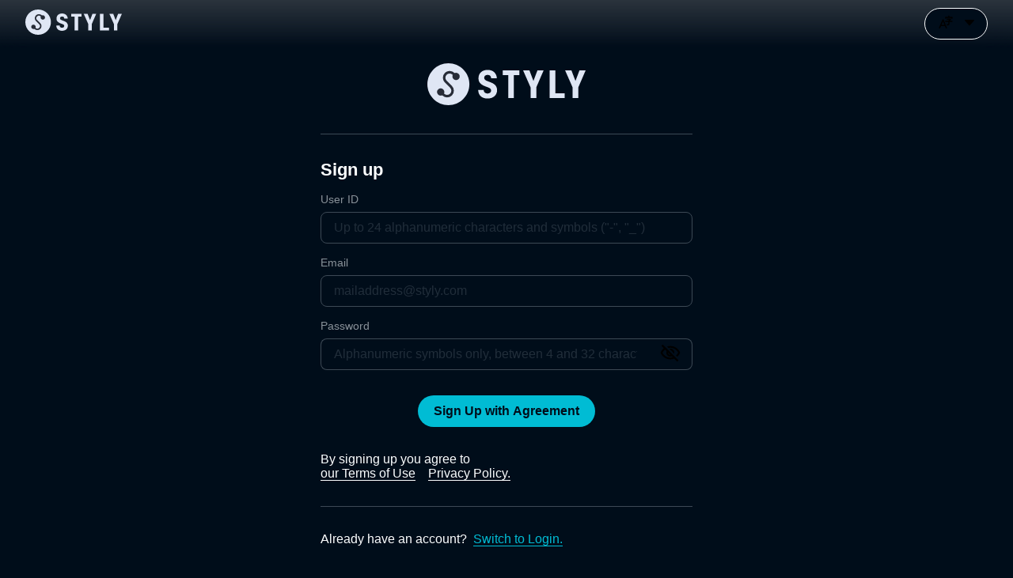

--- FILE ---
content_type: text/html; charset=utf-8
request_url: https://www.google.com/recaptcha/api2/anchor?ar=1&k=6LcB8DEjAAAAAMOP8QsCWmyy-C5tNwAhQaLsue-5&co=aHR0cHM6Ly9nYWxsZXJ5LnN0eWx5LmNjOjQ0Mw..&hl=en&v=7gg7H51Q-naNfhmCP3_R47ho&size=invisible&anchor-ms=20000&execute-ms=15000&cb=pfl9wcd9sqxl
body_size: 48465
content:
<!DOCTYPE HTML><html dir="ltr" lang="en"><head><meta http-equiv="Content-Type" content="text/html; charset=UTF-8">
<meta http-equiv="X-UA-Compatible" content="IE=edge">
<title>reCAPTCHA</title>
<style type="text/css">
/* cyrillic-ext */
@font-face {
  font-family: 'Roboto';
  font-style: normal;
  font-weight: 400;
  font-stretch: 100%;
  src: url(//fonts.gstatic.com/s/roboto/v48/KFO7CnqEu92Fr1ME7kSn66aGLdTylUAMa3GUBHMdazTgWw.woff2) format('woff2');
  unicode-range: U+0460-052F, U+1C80-1C8A, U+20B4, U+2DE0-2DFF, U+A640-A69F, U+FE2E-FE2F;
}
/* cyrillic */
@font-face {
  font-family: 'Roboto';
  font-style: normal;
  font-weight: 400;
  font-stretch: 100%;
  src: url(//fonts.gstatic.com/s/roboto/v48/KFO7CnqEu92Fr1ME7kSn66aGLdTylUAMa3iUBHMdazTgWw.woff2) format('woff2');
  unicode-range: U+0301, U+0400-045F, U+0490-0491, U+04B0-04B1, U+2116;
}
/* greek-ext */
@font-face {
  font-family: 'Roboto';
  font-style: normal;
  font-weight: 400;
  font-stretch: 100%;
  src: url(//fonts.gstatic.com/s/roboto/v48/KFO7CnqEu92Fr1ME7kSn66aGLdTylUAMa3CUBHMdazTgWw.woff2) format('woff2');
  unicode-range: U+1F00-1FFF;
}
/* greek */
@font-face {
  font-family: 'Roboto';
  font-style: normal;
  font-weight: 400;
  font-stretch: 100%;
  src: url(//fonts.gstatic.com/s/roboto/v48/KFO7CnqEu92Fr1ME7kSn66aGLdTylUAMa3-UBHMdazTgWw.woff2) format('woff2');
  unicode-range: U+0370-0377, U+037A-037F, U+0384-038A, U+038C, U+038E-03A1, U+03A3-03FF;
}
/* math */
@font-face {
  font-family: 'Roboto';
  font-style: normal;
  font-weight: 400;
  font-stretch: 100%;
  src: url(//fonts.gstatic.com/s/roboto/v48/KFO7CnqEu92Fr1ME7kSn66aGLdTylUAMawCUBHMdazTgWw.woff2) format('woff2');
  unicode-range: U+0302-0303, U+0305, U+0307-0308, U+0310, U+0312, U+0315, U+031A, U+0326-0327, U+032C, U+032F-0330, U+0332-0333, U+0338, U+033A, U+0346, U+034D, U+0391-03A1, U+03A3-03A9, U+03B1-03C9, U+03D1, U+03D5-03D6, U+03F0-03F1, U+03F4-03F5, U+2016-2017, U+2034-2038, U+203C, U+2040, U+2043, U+2047, U+2050, U+2057, U+205F, U+2070-2071, U+2074-208E, U+2090-209C, U+20D0-20DC, U+20E1, U+20E5-20EF, U+2100-2112, U+2114-2115, U+2117-2121, U+2123-214F, U+2190, U+2192, U+2194-21AE, U+21B0-21E5, U+21F1-21F2, U+21F4-2211, U+2213-2214, U+2216-22FF, U+2308-230B, U+2310, U+2319, U+231C-2321, U+2336-237A, U+237C, U+2395, U+239B-23B7, U+23D0, U+23DC-23E1, U+2474-2475, U+25AF, U+25B3, U+25B7, U+25BD, U+25C1, U+25CA, U+25CC, U+25FB, U+266D-266F, U+27C0-27FF, U+2900-2AFF, U+2B0E-2B11, U+2B30-2B4C, U+2BFE, U+3030, U+FF5B, U+FF5D, U+1D400-1D7FF, U+1EE00-1EEFF;
}
/* symbols */
@font-face {
  font-family: 'Roboto';
  font-style: normal;
  font-weight: 400;
  font-stretch: 100%;
  src: url(//fonts.gstatic.com/s/roboto/v48/KFO7CnqEu92Fr1ME7kSn66aGLdTylUAMaxKUBHMdazTgWw.woff2) format('woff2');
  unicode-range: U+0001-000C, U+000E-001F, U+007F-009F, U+20DD-20E0, U+20E2-20E4, U+2150-218F, U+2190, U+2192, U+2194-2199, U+21AF, U+21E6-21F0, U+21F3, U+2218-2219, U+2299, U+22C4-22C6, U+2300-243F, U+2440-244A, U+2460-24FF, U+25A0-27BF, U+2800-28FF, U+2921-2922, U+2981, U+29BF, U+29EB, U+2B00-2BFF, U+4DC0-4DFF, U+FFF9-FFFB, U+10140-1018E, U+10190-1019C, U+101A0, U+101D0-101FD, U+102E0-102FB, U+10E60-10E7E, U+1D2C0-1D2D3, U+1D2E0-1D37F, U+1F000-1F0FF, U+1F100-1F1AD, U+1F1E6-1F1FF, U+1F30D-1F30F, U+1F315, U+1F31C, U+1F31E, U+1F320-1F32C, U+1F336, U+1F378, U+1F37D, U+1F382, U+1F393-1F39F, U+1F3A7-1F3A8, U+1F3AC-1F3AF, U+1F3C2, U+1F3C4-1F3C6, U+1F3CA-1F3CE, U+1F3D4-1F3E0, U+1F3ED, U+1F3F1-1F3F3, U+1F3F5-1F3F7, U+1F408, U+1F415, U+1F41F, U+1F426, U+1F43F, U+1F441-1F442, U+1F444, U+1F446-1F449, U+1F44C-1F44E, U+1F453, U+1F46A, U+1F47D, U+1F4A3, U+1F4B0, U+1F4B3, U+1F4B9, U+1F4BB, U+1F4BF, U+1F4C8-1F4CB, U+1F4D6, U+1F4DA, U+1F4DF, U+1F4E3-1F4E6, U+1F4EA-1F4ED, U+1F4F7, U+1F4F9-1F4FB, U+1F4FD-1F4FE, U+1F503, U+1F507-1F50B, U+1F50D, U+1F512-1F513, U+1F53E-1F54A, U+1F54F-1F5FA, U+1F610, U+1F650-1F67F, U+1F687, U+1F68D, U+1F691, U+1F694, U+1F698, U+1F6AD, U+1F6B2, U+1F6B9-1F6BA, U+1F6BC, U+1F6C6-1F6CF, U+1F6D3-1F6D7, U+1F6E0-1F6EA, U+1F6F0-1F6F3, U+1F6F7-1F6FC, U+1F700-1F7FF, U+1F800-1F80B, U+1F810-1F847, U+1F850-1F859, U+1F860-1F887, U+1F890-1F8AD, U+1F8B0-1F8BB, U+1F8C0-1F8C1, U+1F900-1F90B, U+1F93B, U+1F946, U+1F984, U+1F996, U+1F9E9, U+1FA00-1FA6F, U+1FA70-1FA7C, U+1FA80-1FA89, U+1FA8F-1FAC6, U+1FACE-1FADC, U+1FADF-1FAE9, U+1FAF0-1FAF8, U+1FB00-1FBFF;
}
/* vietnamese */
@font-face {
  font-family: 'Roboto';
  font-style: normal;
  font-weight: 400;
  font-stretch: 100%;
  src: url(//fonts.gstatic.com/s/roboto/v48/KFO7CnqEu92Fr1ME7kSn66aGLdTylUAMa3OUBHMdazTgWw.woff2) format('woff2');
  unicode-range: U+0102-0103, U+0110-0111, U+0128-0129, U+0168-0169, U+01A0-01A1, U+01AF-01B0, U+0300-0301, U+0303-0304, U+0308-0309, U+0323, U+0329, U+1EA0-1EF9, U+20AB;
}
/* latin-ext */
@font-face {
  font-family: 'Roboto';
  font-style: normal;
  font-weight: 400;
  font-stretch: 100%;
  src: url(//fonts.gstatic.com/s/roboto/v48/KFO7CnqEu92Fr1ME7kSn66aGLdTylUAMa3KUBHMdazTgWw.woff2) format('woff2');
  unicode-range: U+0100-02BA, U+02BD-02C5, U+02C7-02CC, U+02CE-02D7, U+02DD-02FF, U+0304, U+0308, U+0329, U+1D00-1DBF, U+1E00-1E9F, U+1EF2-1EFF, U+2020, U+20A0-20AB, U+20AD-20C0, U+2113, U+2C60-2C7F, U+A720-A7FF;
}
/* latin */
@font-face {
  font-family: 'Roboto';
  font-style: normal;
  font-weight: 400;
  font-stretch: 100%;
  src: url(//fonts.gstatic.com/s/roboto/v48/KFO7CnqEu92Fr1ME7kSn66aGLdTylUAMa3yUBHMdazQ.woff2) format('woff2');
  unicode-range: U+0000-00FF, U+0131, U+0152-0153, U+02BB-02BC, U+02C6, U+02DA, U+02DC, U+0304, U+0308, U+0329, U+2000-206F, U+20AC, U+2122, U+2191, U+2193, U+2212, U+2215, U+FEFF, U+FFFD;
}
/* cyrillic-ext */
@font-face {
  font-family: 'Roboto';
  font-style: normal;
  font-weight: 500;
  font-stretch: 100%;
  src: url(//fonts.gstatic.com/s/roboto/v48/KFO7CnqEu92Fr1ME7kSn66aGLdTylUAMa3GUBHMdazTgWw.woff2) format('woff2');
  unicode-range: U+0460-052F, U+1C80-1C8A, U+20B4, U+2DE0-2DFF, U+A640-A69F, U+FE2E-FE2F;
}
/* cyrillic */
@font-face {
  font-family: 'Roboto';
  font-style: normal;
  font-weight: 500;
  font-stretch: 100%;
  src: url(//fonts.gstatic.com/s/roboto/v48/KFO7CnqEu92Fr1ME7kSn66aGLdTylUAMa3iUBHMdazTgWw.woff2) format('woff2');
  unicode-range: U+0301, U+0400-045F, U+0490-0491, U+04B0-04B1, U+2116;
}
/* greek-ext */
@font-face {
  font-family: 'Roboto';
  font-style: normal;
  font-weight: 500;
  font-stretch: 100%;
  src: url(//fonts.gstatic.com/s/roboto/v48/KFO7CnqEu92Fr1ME7kSn66aGLdTylUAMa3CUBHMdazTgWw.woff2) format('woff2');
  unicode-range: U+1F00-1FFF;
}
/* greek */
@font-face {
  font-family: 'Roboto';
  font-style: normal;
  font-weight: 500;
  font-stretch: 100%;
  src: url(//fonts.gstatic.com/s/roboto/v48/KFO7CnqEu92Fr1ME7kSn66aGLdTylUAMa3-UBHMdazTgWw.woff2) format('woff2');
  unicode-range: U+0370-0377, U+037A-037F, U+0384-038A, U+038C, U+038E-03A1, U+03A3-03FF;
}
/* math */
@font-face {
  font-family: 'Roboto';
  font-style: normal;
  font-weight: 500;
  font-stretch: 100%;
  src: url(//fonts.gstatic.com/s/roboto/v48/KFO7CnqEu92Fr1ME7kSn66aGLdTylUAMawCUBHMdazTgWw.woff2) format('woff2');
  unicode-range: U+0302-0303, U+0305, U+0307-0308, U+0310, U+0312, U+0315, U+031A, U+0326-0327, U+032C, U+032F-0330, U+0332-0333, U+0338, U+033A, U+0346, U+034D, U+0391-03A1, U+03A3-03A9, U+03B1-03C9, U+03D1, U+03D5-03D6, U+03F0-03F1, U+03F4-03F5, U+2016-2017, U+2034-2038, U+203C, U+2040, U+2043, U+2047, U+2050, U+2057, U+205F, U+2070-2071, U+2074-208E, U+2090-209C, U+20D0-20DC, U+20E1, U+20E5-20EF, U+2100-2112, U+2114-2115, U+2117-2121, U+2123-214F, U+2190, U+2192, U+2194-21AE, U+21B0-21E5, U+21F1-21F2, U+21F4-2211, U+2213-2214, U+2216-22FF, U+2308-230B, U+2310, U+2319, U+231C-2321, U+2336-237A, U+237C, U+2395, U+239B-23B7, U+23D0, U+23DC-23E1, U+2474-2475, U+25AF, U+25B3, U+25B7, U+25BD, U+25C1, U+25CA, U+25CC, U+25FB, U+266D-266F, U+27C0-27FF, U+2900-2AFF, U+2B0E-2B11, U+2B30-2B4C, U+2BFE, U+3030, U+FF5B, U+FF5D, U+1D400-1D7FF, U+1EE00-1EEFF;
}
/* symbols */
@font-face {
  font-family: 'Roboto';
  font-style: normal;
  font-weight: 500;
  font-stretch: 100%;
  src: url(//fonts.gstatic.com/s/roboto/v48/KFO7CnqEu92Fr1ME7kSn66aGLdTylUAMaxKUBHMdazTgWw.woff2) format('woff2');
  unicode-range: U+0001-000C, U+000E-001F, U+007F-009F, U+20DD-20E0, U+20E2-20E4, U+2150-218F, U+2190, U+2192, U+2194-2199, U+21AF, U+21E6-21F0, U+21F3, U+2218-2219, U+2299, U+22C4-22C6, U+2300-243F, U+2440-244A, U+2460-24FF, U+25A0-27BF, U+2800-28FF, U+2921-2922, U+2981, U+29BF, U+29EB, U+2B00-2BFF, U+4DC0-4DFF, U+FFF9-FFFB, U+10140-1018E, U+10190-1019C, U+101A0, U+101D0-101FD, U+102E0-102FB, U+10E60-10E7E, U+1D2C0-1D2D3, U+1D2E0-1D37F, U+1F000-1F0FF, U+1F100-1F1AD, U+1F1E6-1F1FF, U+1F30D-1F30F, U+1F315, U+1F31C, U+1F31E, U+1F320-1F32C, U+1F336, U+1F378, U+1F37D, U+1F382, U+1F393-1F39F, U+1F3A7-1F3A8, U+1F3AC-1F3AF, U+1F3C2, U+1F3C4-1F3C6, U+1F3CA-1F3CE, U+1F3D4-1F3E0, U+1F3ED, U+1F3F1-1F3F3, U+1F3F5-1F3F7, U+1F408, U+1F415, U+1F41F, U+1F426, U+1F43F, U+1F441-1F442, U+1F444, U+1F446-1F449, U+1F44C-1F44E, U+1F453, U+1F46A, U+1F47D, U+1F4A3, U+1F4B0, U+1F4B3, U+1F4B9, U+1F4BB, U+1F4BF, U+1F4C8-1F4CB, U+1F4D6, U+1F4DA, U+1F4DF, U+1F4E3-1F4E6, U+1F4EA-1F4ED, U+1F4F7, U+1F4F9-1F4FB, U+1F4FD-1F4FE, U+1F503, U+1F507-1F50B, U+1F50D, U+1F512-1F513, U+1F53E-1F54A, U+1F54F-1F5FA, U+1F610, U+1F650-1F67F, U+1F687, U+1F68D, U+1F691, U+1F694, U+1F698, U+1F6AD, U+1F6B2, U+1F6B9-1F6BA, U+1F6BC, U+1F6C6-1F6CF, U+1F6D3-1F6D7, U+1F6E0-1F6EA, U+1F6F0-1F6F3, U+1F6F7-1F6FC, U+1F700-1F7FF, U+1F800-1F80B, U+1F810-1F847, U+1F850-1F859, U+1F860-1F887, U+1F890-1F8AD, U+1F8B0-1F8BB, U+1F8C0-1F8C1, U+1F900-1F90B, U+1F93B, U+1F946, U+1F984, U+1F996, U+1F9E9, U+1FA00-1FA6F, U+1FA70-1FA7C, U+1FA80-1FA89, U+1FA8F-1FAC6, U+1FACE-1FADC, U+1FADF-1FAE9, U+1FAF0-1FAF8, U+1FB00-1FBFF;
}
/* vietnamese */
@font-face {
  font-family: 'Roboto';
  font-style: normal;
  font-weight: 500;
  font-stretch: 100%;
  src: url(//fonts.gstatic.com/s/roboto/v48/KFO7CnqEu92Fr1ME7kSn66aGLdTylUAMa3OUBHMdazTgWw.woff2) format('woff2');
  unicode-range: U+0102-0103, U+0110-0111, U+0128-0129, U+0168-0169, U+01A0-01A1, U+01AF-01B0, U+0300-0301, U+0303-0304, U+0308-0309, U+0323, U+0329, U+1EA0-1EF9, U+20AB;
}
/* latin-ext */
@font-face {
  font-family: 'Roboto';
  font-style: normal;
  font-weight: 500;
  font-stretch: 100%;
  src: url(//fonts.gstatic.com/s/roboto/v48/KFO7CnqEu92Fr1ME7kSn66aGLdTylUAMa3KUBHMdazTgWw.woff2) format('woff2');
  unicode-range: U+0100-02BA, U+02BD-02C5, U+02C7-02CC, U+02CE-02D7, U+02DD-02FF, U+0304, U+0308, U+0329, U+1D00-1DBF, U+1E00-1E9F, U+1EF2-1EFF, U+2020, U+20A0-20AB, U+20AD-20C0, U+2113, U+2C60-2C7F, U+A720-A7FF;
}
/* latin */
@font-face {
  font-family: 'Roboto';
  font-style: normal;
  font-weight: 500;
  font-stretch: 100%;
  src: url(//fonts.gstatic.com/s/roboto/v48/KFO7CnqEu92Fr1ME7kSn66aGLdTylUAMa3yUBHMdazQ.woff2) format('woff2');
  unicode-range: U+0000-00FF, U+0131, U+0152-0153, U+02BB-02BC, U+02C6, U+02DA, U+02DC, U+0304, U+0308, U+0329, U+2000-206F, U+20AC, U+2122, U+2191, U+2193, U+2212, U+2215, U+FEFF, U+FFFD;
}
/* cyrillic-ext */
@font-face {
  font-family: 'Roboto';
  font-style: normal;
  font-weight: 900;
  font-stretch: 100%;
  src: url(//fonts.gstatic.com/s/roboto/v48/KFO7CnqEu92Fr1ME7kSn66aGLdTylUAMa3GUBHMdazTgWw.woff2) format('woff2');
  unicode-range: U+0460-052F, U+1C80-1C8A, U+20B4, U+2DE0-2DFF, U+A640-A69F, U+FE2E-FE2F;
}
/* cyrillic */
@font-face {
  font-family: 'Roboto';
  font-style: normal;
  font-weight: 900;
  font-stretch: 100%;
  src: url(//fonts.gstatic.com/s/roboto/v48/KFO7CnqEu92Fr1ME7kSn66aGLdTylUAMa3iUBHMdazTgWw.woff2) format('woff2');
  unicode-range: U+0301, U+0400-045F, U+0490-0491, U+04B0-04B1, U+2116;
}
/* greek-ext */
@font-face {
  font-family: 'Roboto';
  font-style: normal;
  font-weight: 900;
  font-stretch: 100%;
  src: url(//fonts.gstatic.com/s/roboto/v48/KFO7CnqEu92Fr1ME7kSn66aGLdTylUAMa3CUBHMdazTgWw.woff2) format('woff2');
  unicode-range: U+1F00-1FFF;
}
/* greek */
@font-face {
  font-family: 'Roboto';
  font-style: normal;
  font-weight: 900;
  font-stretch: 100%;
  src: url(//fonts.gstatic.com/s/roboto/v48/KFO7CnqEu92Fr1ME7kSn66aGLdTylUAMa3-UBHMdazTgWw.woff2) format('woff2');
  unicode-range: U+0370-0377, U+037A-037F, U+0384-038A, U+038C, U+038E-03A1, U+03A3-03FF;
}
/* math */
@font-face {
  font-family: 'Roboto';
  font-style: normal;
  font-weight: 900;
  font-stretch: 100%;
  src: url(//fonts.gstatic.com/s/roboto/v48/KFO7CnqEu92Fr1ME7kSn66aGLdTylUAMawCUBHMdazTgWw.woff2) format('woff2');
  unicode-range: U+0302-0303, U+0305, U+0307-0308, U+0310, U+0312, U+0315, U+031A, U+0326-0327, U+032C, U+032F-0330, U+0332-0333, U+0338, U+033A, U+0346, U+034D, U+0391-03A1, U+03A3-03A9, U+03B1-03C9, U+03D1, U+03D5-03D6, U+03F0-03F1, U+03F4-03F5, U+2016-2017, U+2034-2038, U+203C, U+2040, U+2043, U+2047, U+2050, U+2057, U+205F, U+2070-2071, U+2074-208E, U+2090-209C, U+20D0-20DC, U+20E1, U+20E5-20EF, U+2100-2112, U+2114-2115, U+2117-2121, U+2123-214F, U+2190, U+2192, U+2194-21AE, U+21B0-21E5, U+21F1-21F2, U+21F4-2211, U+2213-2214, U+2216-22FF, U+2308-230B, U+2310, U+2319, U+231C-2321, U+2336-237A, U+237C, U+2395, U+239B-23B7, U+23D0, U+23DC-23E1, U+2474-2475, U+25AF, U+25B3, U+25B7, U+25BD, U+25C1, U+25CA, U+25CC, U+25FB, U+266D-266F, U+27C0-27FF, U+2900-2AFF, U+2B0E-2B11, U+2B30-2B4C, U+2BFE, U+3030, U+FF5B, U+FF5D, U+1D400-1D7FF, U+1EE00-1EEFF;
}
/* symbols */
@font-face {
  font-family: 'Roboto';
  font-style: normal;
  font-weight: 900;
  font-stretch: 100%;
  src: url(//fonts.gstatic.com/s/roboto/v48/KFO7CnqEu92Fr1ME7kSn66aGLdTylUAMaxKUBHMdazTgWw.woff2) format('woff2');
  unicode-range: U+0001-000C, U+000E-001F, U+007F-009F, U+20DD-20E0, U+20E2-20E4, U+2150-218F, U+2190, U+2192, U+2194-2199, U+21AF, U+21E6-21F0, U+21F3, U+2218-2219, U+2299, U+22C4-22C6, U+2300-243F, U+2440-244A, U+2460-24FF, U+25A0-27BF, U+2800-28FF, U+2921-2922, U+2981, U+29BF, U+29EB, U+2B00-2BFF, U+4DC0-4DFF, U+FFF9-FFFB, U+10140-1018E, U+10190-1019C, U+101A0, U+101D0-101FD, U+102E0-102FB, U+10E60-10E7E, U+1D2C0-1D2D3, U+1D2E0-1D37F, U+1F000-1F0FF, U+1F100-1F1AD, U+1F1E6-1F1FF, U+1F30D-1F30F, U+1F315, U+1F31C, U+1F31E, U+1F320-1F32C, U+1F336, U+1F378, U+1F37D, U+1F382, U+1F393-1F39F, U+1F3A7-1F3A8, U+1F3AC-1F3AF, U+1F3C2, U+1F3C4-1F3C6, U+1F3CA-1F3CE, U+1F3D4-1F3E0, U+1F3ED, U+1F3F1-1F3F3, U+1F3F5-1F3F7, U+1F408, U+1F415, U+1F41F, U+1F426, U+1F43F, U+1F441-1F442, U+1F444, U+1F446-1F449, U+1F44C-1F44E, U+1F453, U+1F46A, U+1F47D, U+1F4A3, U+1F4B0, U+1F4B3, U+1F4B9, U+1F4BB, U+1F4BF, U+1F4C8-1F4CB, U+1F4D6, U+1F4DA, U+1F4DF, U+1F4E3-1F4E6, U+1F4EA-1F4ED, U+1F4F7, U+1F4F9-1F4FB, U+1F4FD-1F4FE, U+1F503, U+1F507-1F50B, U+1F50D, U+1F512-1F513, U+1F53E-1F54A, U+1F54F-1F5FA, U+1F610, U+1F650-1F67F, U+1F687, U+1F68D, U+1F691, U+1F694, U+1F698, U+1F6AD, U+1F6B2, U+1F6B9-1F6BA, U+1F6BC, U+1F6C6-1F6CF, U+1F6D3-1F6D7, U+1F6E0-1F6EA, U+1F6F0-1F6F3, U+1F6F7-1F6FC, U+1F700-1F7FF, U+1F800-1F80B, U+1F810-1F847, U+1F850-1F859, U+1F860-1F887, U+1F890-1F8AD, U+1F8B0-1F8BB, U+1F8C0-1F8C1, U+1F900-1F90B, U+1F93B, U+1F946, U+1F984, U+1F996, U+1F9E9, U+1FA00-1FA6F, U+1FA70-1FA7C, U+1FA80-1FA89, U+1FA8F-1FAC6, U+1FACE-1FADC, U+1FADF-1FAE9, U+1FAF0-1FAF8, U+1FB00-1FBFF;
}
/* vietnamese */
@font-face {
  font-family: 'Roboto';
  font-style: normal;
  font-weight: 900;
  font-stretch: 100%;
  src: url(//fonts.gstatic.com/s/roboto/v48/KFO7CnqEu92Fr1ME7kSn66aGLdTylUAMa3OUBHMdazTgWw.woff2) format('woff2');
  unicode-range: U+0102-0103, U+0110-0111, U+0128-0129, U+0168-0169, U+01A0-01A1, U+01AF-01B0, U+0300-0301, U+0303-0304, U+0308-0309, U+0323, U+0329, U+1EA0-1EF9, U+20AB;
}
/* latin-ext */
@font-face {
  font-family: 'Roboto';
  font-style: normal;
  font-weight: 900;
  font-stretch: 100%;
  src: url(//fonts.gstatic.com/s/roboto/v48/KFO7CnqEu92Fr1ME7kSn66aGLdTylUAMa3KUBHMdazTgWw.woff2) format('woff2');
  unicode-range: U+0100-02BA, U+02BD-02C5, U+02C7-02CC, U+02CE-02D7, U+02DD-02FF, U+0304, U+0308, U+0329, U+1D00-1DBF, U+1E00-1E9F, U+1EF2-1EFF, U+2020, U+20A0-20AB, U+20AD-20C0, U+2113, U+2C60-2C7F, U+A720-A7FF;
}
/* latin */
@font-face {
  font-family: 'Roboto';
  font-style: normal;
  font-weight: 900;
  font-stretch: 100%;
  src: url(//fonts.gstatic.com/s/roboto/v48/KFO7CnqEu92Fr1ME7kSn66aGLdTylUAMa3yUBHMdazQ.woff2) format('woff2');
  unicode-range: U+0000-00FF, U+0131, U+0152-0153, U+02BB-02BC, U+02C6, U+02DA, U+02DC, U+0304, U+0308, U+0329, U+2000-206F, U+20AC, U+2122, U+2191, U+2193, U+2212, U+2215, U+FEFF, U+FFFD;
}

</style>
<link rel="stylesheet" type="text/css" href="https://www.gstatic.com/recaptcha/releases/7gg7H51Q-naNfhmCP3_R47ho/styles__ltr.css">
<script nonce="PURUa456lh0y9KTSEf6b4w" type="text/javascript">window['__recaptcha_api'] = 'https://www.google.com/recaptcha/api2/';</script>
<script type="text/javascript" src="https://www.gstatic.com/recaptcha/releases/7gg7H51Q-naNfhmCP3_R47ho/recaptcha__en.js" nonce="PURUa456lh0y9KTSEf6b4w">
      
    </script></head>
<body><div id="rc-anchor-alert" class="rc-anchor-alert"></div>
<input type="hidden" id="recaptcha-token" value="[base64]">
<script type="text/javascript" nonce="PURUa456lh0y9KTSEf6b4w">
      recaptcha.anchor.Main.init("[\x22ainput\x22,[\x22bgdata\x22,\x22\x22,\[base64]/[base64]/bmV3IFpbdF0obVswXSk6Sz09Mj9uZXcgWlt0XShtWzBdLG1bMV0pOks9PTM/bmV3IFpbdF0obVswXSxtWzFdLG1bMl0pOks9PTQ/[base64]/[base64]/[base64]/[base64]/[base64]/[base64]/[base64]/[base64]/[base64]/[base64]/[base64]/[base64]/[base64]/[base64]\\u003d\\u003d\x22,\[base64]\\u003d\x22,\x22wqjCkHYHwpHCicK9WcOswpvDgE4XJDDCtcKAw57Co8K6AQNJaTQNc8Knwo/[base64]/DtB83w4XCixEEPcOqwoVCw4DDjsOOw5zCosK1H8Oqw4fDoUMfw5Few4B8DsKKJMKAwpAOXsOTwooywpQBSMOww4Y4Fz7DucOOwp8bw7YiTMKdC8OIwrrCmcOiWR1ZYj/CuTPCpzbDnMKeWMO9wp7ClsOfBAIxJw/[base64]/CgcO2JMKvY8KxwoDCoz7Cl8KGdMKaPlY1w6DDjMKyw44SJMKAw4fCtTfDhsKWM8Klw5psw73Cj8O2wrzClQoMw5Qow5vDk8O6NMKXw7zCv8Kuc8OlKAJCw6ZZwpx9woXDiDTClsO8Nz0ow5LDmcKqcBoLw4DCgMOPw4AqwrjDqcOGw4zDlU16e13ChBcAwo/DvsOiETrCn8OORcKJJsOmwrrDowF3wrjClFw2HXXDg8O0eVNpdR9+wolBw5NFIMKWesKcTzsIPwrDqMKGdAczwoEsw4F0HMODUEM8wrXDrTxAw4fCkWJUwpLCgMKTZAFcT2ctNR0VwrzDusO+wrZJwojDiUbDp8KIJMKXGVPDj8KOR8K6wobCiCTCv8OKQ8K5TH/CqTbDgMOsJBHCijvDs8KYb8KtJ20VflZxJmnCgMKGw68wwqVNPhFrw7LCu8KKw4bDisKaw4PCgggzOcOBBQfDgAZhw7vCgcOPRMOTwqfDqQPDpcKRwqR1NcKlwqfDi8OneSg0a8KUw6/[base64]/aTfClWRJD1dSIsOuWHrDiMOdw5vDuRwvOMOlGA/CiyLDssKJOGZFwpZADHzDsWkrw53Djz7DtcKiYzjCpMKew4wXJcOxOMOieXbCoBU2wqjDvAbCm8K9w7vDpsK3OVpSwqZ/w5sZCMKkKsOSwoXCnlUHw7DCt2ttw4DDtW/CinwLwrEpa8OLe8OswpEtAhLDrzMvGMKtNVzCqsKrw6Bowrxkw5YEwqrDgsKnw73ChFbChEEZOsOUZ1B3SF/DlnFTwoXCqy3Ds8OFHzk4wo8JE3dow6nCksOEC2LCqGFwesOuLMK8IsKOUcOhwottwoLDsBElCF/DqGTDmlLCsl5jSsKMw5F8P8ORM2A1wrrDucKXEndvVcO6CMKNwpbCmCbCkwYhZER+wqvCrX3DjVrDq0hbLjdsw63CkGHDocOqw6Aww5JuQWB6w4wXO1hfA8Olw7g/w6Qxw49DwrrCuMK+w5jDgTDDhQ7DosKja1khaEbCusKNwonCuGDDhShOVCbDkMO/Q8O2wrFSQMObwqjCs8KAA8OoZcOJwoN1w7Fkw6cfwqvCtxrDlXEcVcOSw5Vaw41KMUxCw585w6/DisO9w4jDv0I5esKCw5nDqmRvwqjCoMOHDsOPEUjCjRfCjwfCksKMCEfDh8O8bMO/w4VFUhQPahXCv8OzSijDpHM4Iy57JlTDsE7DvcK2P8OMKMKWCmrDvS3CiCbDrFtxwqUsXsODd8OWwrHCiBMXTyjCjMKiMTYAw4ctwr0qw6ljWCwww68+IVLDoRnCvVAIw4TCh8Kiw4FPw4HCs8KnRl47DMK9UMKlw7wxC8Kyw4peUXw8w4nCiiInX8OhWMK/C8Oowo8RZsK1w5PCoRYtGhkVbsO7GMOJw6QPNWrDi1wmCsO4wrzDlVXDuDt5wpzDpAfCj8K7w6vDhRBuAHtbJMO5wqIdCMKvwqLDs8Kvw4PDkQEHw5Fyan4qIMOLw5nCm3EqVcKSwpXCpnhON07CnxQUbMOEI8KBYSTDrsOhRcKvwpQ1wrrDnR/DmiRgEj1FE0HDo8OYA2/DjsKcOsK9AElnGcK/w4JhZMKUw4F7w5HCtTXCvMKyRUnCtRrDnHjDscKEw4hdWcKlwpnDqMOiDcOWw7/DhcOuwoB6wrfDlcOBFhEEw6bDuHM8ZifCucOpEMOREi8TbsKEM8K8YGMcw64lJBHCsTjDpFXCqsKhF8O4HcK9w7pKTk53w4FROcO+UyYCaxzCqsOEw4YzH0xHwodqwprDpBHDg8OSw7jCp2kQJTMhfEw5w6FDwoh2w5QqDsOXd8OofMKdTHg+HxnCs2AmcsOCUzIFwq/CkSdDwoDDrULCmkTDl8K2wrnClMO2FsOiZcKKGSvDh2PCvcOOw47Dm8KQKC/Cm8OedsKkwpjDpDfDgMKrbMKeNHJfRygCWMKtwoXCunfCp8OwMcOSw6nCqCHDp8O/wrgQwp8iw5kWPcKPMn3DusKtw73Dk8O1w6hBw5IifEDCr206GcORwqnCgj/DssKCJsKhWcKHwpMlw7rDsSrDum50dsKpecO9AWlLPMK9IsOLwqI9acOLSGXCkcK4w4XDvcOLWEzDnhJTC8KhdlHDqsKJwpNew71tOW06a8KnA8Kfw7zCocOTw4fCr8Olw4/CoVHDh8KcwqdwMDLCrk/Cl8O9WMOPw6fDllBtw4fDj2svwprDpXbDrisGfcOHwoxEw4BHw5jCtMO9wonDplVgfn3CscK/[base64]/DrAlswok4ccOqGFrConrConQYCcK+IgDCgilBw4/CjQg0w57Duw/[base64]/wqcxcCBdwr03wp0bFSp5w7YAw65TwpADwooTLj8mWgdow7wtLUhsGMOHaGTCmmlxKBwew69YPsKle3PCpH7DvV54f1/[base64]/[base64]/[base64]/DuR4Bw4zDu1wbwqsMw4fCp28QwoIZdMKjKcKMwqTDtmYgw5vCnMKYW8KnwoMuw7Zjw5DDuS0NDnvCgUDCiMKJw7fCiVjDinQLaB4AP8KtwqhOw5nDpsK0wq7DsFbCujo3wpUdYcKNwrrDgsO3w6XCrx9qwoNYNsKywpDCmMO8VSA/[base64]/DhcKuEjwHXznDiizDj8KEZH8RX8KKfMOnw77DpcKNEsK0w4JUZsKwwpgYN8KWw7LClCJ4w7TDo8OCEcOewqIqwo5kw7/[base64]/ChlnCiQgwwqHDtsKtw4U5w7jDngxiw4jCiMKyYMOsOjEgXngUw6nDnTnDt1tLDhjDkcOfacKpwqVww4l1YMKJw6PDmV3DkDNAwpMNfsOTAcKXwp3CvHp8wotDagTDp8KmwqvDhW/DsMK2wo52w60OSWDCi28DLVzCkXvCocKeHsOyAMKewprCrMO7wptzKcOnwqJJJWjDhsK7JCfCvCJMDxzDkcKaw6PDrcOKw71awpHCq8KLw5NZw6R1w4wDw5bCuARuw712wrNSw607S8KzbsKDQsK+w5chN8Khwrk/[base64]/YcO+KQDDs8K+wrx5cSnDjMKsRk4nwqkJRcO4w7khw5XCqAfCjAHCjxrDjsOwAcKDwrzCsS3DkMKPwqvDv1R+LsKbJsKgw7fDnErDtMKGaMKaw5jClcK8I1pXwr/Ci3vDtC3DsXI/bMO7dW1gOMKyw6nCpsKnZGTCrQPDjHfCisK+w6ApwpA8esO5w7/[base64]/w4rDpFAxw7TCuRdgw4Qew4DCnlzCu19aC8KNwplFKMKpG8K/AsKQwrEsw5nCuynCoMObTVE8CQ7DvkXCpRA0wql4ecOQG2ZIVMOywq/CoU1ewqM3wqrCnwBrw7XDsGYMUR3CgMKLwq87WMODw5/Ci8ObwpZ0KlDDoFgTEywYB8O7cjdZWwXCmsOCSTZ9YFcXw77CoMOzwozCocOlYk0FIcKLwok7wpgAw57Ci8KhPDTCpRx3AMKZUCPDkMKVIR3DpsOAIMKyw5Ndwp/DnhvDl1DCmkLCrXHChE/Dv8KyNQQHw4Nyw41XUMKJTsKxODwIIRHCgxrDkBfDjCnDk2bDksKxwqZbwqbCusOsKg/DrW/Cu8ODEzbChhnDvsO3w5BANMKDLRI/w7fDn3TDjj/DrcKoesOJwqjDoB8pQ3fCuxTDhnbCrDMNehDCusOpwoA0w4DDicKdRjzCtxZ1MlDDqMKTwrHDqFTDnsOIHhPDhsOXA31sw4Riw5TDtcKoZR/CqsKyaDk4c8KcDjbDmCTDiMOrKGPCtBBuDsKVwrjCsMKfaMOQw6/CrwZRwpMzwqtlPQ/[base64]/[base64]/[base64]/Crxc/wpnClTFpwp3CnRHDgcOEEcO+VHdJPcOKfjlXw57CgsKJw5NVfMOxBHDCvi7DsijCkMKLNwdSaMKiw7TCjwTCjsOSwpbDhm1jSXvDnsO9w5XDiMO5wqDDogIawprDlMOywqZCw7svw4Y6FUsQw5/DjsKRJx/[base64]/[base64]/w7FDLz7CtRY0K8OJQjgldR7ChsKpwpnCoyLCrcOFw4AHA8KAJcO/[base64]/Cs0PDusOxwppuKR7Cs8KYZDLDmVAuYhnCj8OrN8KefMO+w4ldIMKCw7pQZHFfDyrCoUQGLQpWw5NnVhU7Szs0EFJmw50Qw5wnwrocwozCujs0w4AOw61TZcKSwoMtVcOEOsKZw6wqw6Z3NAlvwq4wJsKyw6hcw7/[base64]/Dg3HDkcKMw7rCmFh5wrUMw4NCwp/DgAzCssK5OzE8woo0wp3DkMKEwo7CosO/wrxSwovDjsKPw6fClsKvwqnDgBLClXJgGyp5wonDhcOLw7lYCgc3ZjjCnyVeJsOsw7t4w5fChsOYw6bDp8O/wr84w4gFFcONwo8cw6lWI8OywrfCtXnCjMOaw4zDq8OGIMK9ccORwqVAHMOVGMOvYn3Di8Kew6HDpCrCnsKWwpcLwpnCqMKNwrrDq3V1wo7DrsOEFMO7e8OwJ8OQR8O9w65Mwp7Ch8OFwp/CgsOAw4TDhcOwZ8K8w5MGw5d3OMKcw6oqwprDpQcDYW0Kw7kAwqtzFyQpQMOHwoHCqMKjw7DCnx/DjxkKdMOZd8OvEMO1w6nCgMOGUw7CoHZVOhbDvsOtNcKtImABb8OiG0rDt8OoC8Kjw6bCicOvNcKdw5XDp3vDlC/CtkTCoMOcw4nDlMOgAGcKG2pNAgnCu8OAw7vCpsKZwqjDrcO3W8K3Cy9/DXUEwqspYMONchPDtcOAwrolw5zDhwAewpTDt8KywpfCjXjDksOlw6/Dt8OKwrJWw5RxN8KBwpbDhcK7J8OBaMONwrLCmsOcGEnDohDCrVrDusOpwrh9GGZiBsOzwr5qc8KEwpzCg8KbeRzDscKIVcKLwpzDq8K9dsK4JhM/fSrCr8OLR8K/Q2BUw5fDgwE4JsOTOA9VwpnDpcOxVDvCp8KCw4tPYsKOfMOywrFDw7Y+fMOjw4kQNjgbXx98f2/CnsKvE8OcFF3Dt8KcEcKAQ3oQwp/CqMKFQMOcfSjDlMODw4MkDMK5w7siw6UtSBp2NMO6F3vCoxrCmMOQA8O0dx/CvsOpw7Jgwoo1wo/DlcOlwqLDgVYvw5F9wot4WsKVKsO+WDo2LcKNw4/CoyYsbiPCv8K3d21ae8KBTT1qw6lAUQLDuMKsJcK4RwnCvm/ClXYuNcKSwrMqTRcrN0PDmsONE3XCjcOwwpNFKcKNwqfDncO2YcOhT8KQwoDCusK0wpzDpTZsw53CusKrXMO5e8OzZ8KJCD3Ci03DgsOEEMODPiIGw4RPwr/CpFbDkkY9I8KaOU7CgXYBwoQ+K2vDoQHCiUrClH3DmMODw6zDo8OLwqbCvz7DuWPDjsORwotlPcKqw7M9w6rCk29EwoJyJxXDoR7DqMKlwqM3IkXCqyXDt8KxY2/DnnkwLHUiwqQcDcK4wr7Ck8OMX8OZQzYGPB5gwroTw7DCgcKhDmBGZcKrw50/w6dzeksuWC7CtcK0F1ABQhbDhsKzw4HDl03Dv8OUUiVvXSLDiMO9GjjCvsOHw47DnCXDmS4oTcO2w4Zqw5DDnCM+wonDmFdvD8Ojw5ZxwrwZw6NlN8K5RsKoP8OFOMKRwp8Cwr4Nw48rUsO6MsOIKsOPw4zCs8KDwoXDsjh/w7/DrGUpGsOyfcKcZMOIfMOlBShVeMOBwpzDi8Obw47ClMK7QSlRTMKtAFhJw7rDkMKXwoHCusK+P8OtHi58ajJ0akdMCsOZUsKJw5rCh8KYwrpVw5/CnMOpwoZ9OMO3McOCL8Oqw74cw63CssO7woTCt8Oqwp4TG0DDuV3Cn8OZCkrCh8KfwojDiyTDvRfDgcKow5xqF8OQUsOmwobCkijDtzZswo/DhMKiYsOzw53DnsOUw7l9EsOxw7/DlsO3A8KewrBrbMKqUA/[base64]/CvcKSO39gB8OoYcKyYkwSw6JSwqBQw4wBwpUuwrnDqjnDiMONG8OKw5FZw4DCu8KwfcOQw6LDuSZHZSjDrwrChsKmI8KvKMOWI2pMw4wHw7PDrV8CwrjDuURQRMOZNWzCu8OMJMOUeCUWPsO+w7Uow6wjw7/Dkz/DjyNjwocSamfDncOpwonDrcOxwqQfYHkiw6NAw4/DlsONw4B4wqsHwrLDn3Yaw7Uxw5VWw71jw4h6w5LDm8KABGbCryJowrFoKy81wpzCqsOjL8KaCmnDncKheMKwwr3Du8KcCcKdwpfCicK1wrp3w4UKLcK/w7g2wrAPQ3pabHZVBMKQPFDDucK/UsOxasKcw7ZXw6lreREnecOawqDDvgk+C8KMw5PClsOEwoLDpC8twrXCmhUXwoIzw7p2w7HDocO5wp4pacKIEXk/cUDCtg9rw5daBFNEw47ClsOJw7bCvXoew7DCiMOKbwXCmsOjw53DhsK/[base64]/OAzCqlxNW2PDqzLDhAdxw5nDnkFHw7rCicOJXUdDwpLCmMKWw6ISw7JNw6UscMKnwqjCqTDDrknCp3Ntw5DDjUbDr8KIwocIwo0hR8KUwpzCucOpwr1Vw6wpw5vDphXCuAdudivDlcOpw7PCmsK9GcOpw73Dml7DosOwcsKgEnA9w6HCrMOWGXsybMKQehgEwqh/wplawpEtbMKnT3LCr8O7w4wpeMKnZhV5w7QAw53Cq0ATccKhUFPCp8KDaVHCm8OIOiF/[base64]/DsK/KMK/w4FcK27CrcOVw6LDpzDCnsOpYjNnMjHDocKxwpo5w7o3w5fDq2dIVsO+EsKdcnjCs247wr7DkMO1wr8SwrhbJMOsw5FJw6snwpEEbcKiw4/DusKBKMOXCnvCqithwp3CrDXDg8Kqwrg4MMKDw4jCnzYrOnjDoWtESRPCnENFwoDCo8Ocw7JgfjIaGsOCwpPDhsOMZsOtw4Nawox2YMOrwoVXQMKsVnE6L15Owo7Cs8OZwrzCvsOhKi0uwrUVccKWcCvDkW7Cu8KJwqkJCEIbwpVmw6xWLsO4L8ONw7gkZFx7XD/CisKFasO2VMKUF8OSw7s2wokbwqbCt8O6wqoBIWvDjsKIw69KOkbCvsOow5bCu8ONw61rwotFdUbDhTTDtAvCpcOYwozCmVAnK8Kxwq7DgyVEaQvDgj8RwpI7OMKAQQJKeHXDh1Bvw7VCwp/DrgDDul8owoABHlPCsCHCvcOwwqgAW0LDgsKDwqPDusOIw403c8KjcHXDuMOpACZJw7cPFz9iR8OmIsOSBGnDuB8VeGPCnl1Lw5VWFWjDusOkJMO0wpPDiW7CjcOxw57CpcKCNBoqwrjCm8KtwqE/wpF2CMOTDcOpc8OhwpR0wqTDoznCnsOEJD7ClEPCpcKvbjvDncOuRsO1w5nCpMOgwqsewr5ZZVDDpsOvIwMmwpPClgHCs17Dg3UcEjYNwq7DuFdiM0nDvHPDpMOnWzJ6w6hbEyc7bcObeMOjO3nClH/DisKpw4Ehwod6XAQpw5Znw6XDpQvCnVlBFcOCf0R7wrFAYcKbFsOMw7PCqhd6wq53w6vCrmTCsnLDgsOMN3HDlgbCs1lPw7w1cTTDj8K3wrE9FMOHw5/DpWzCqnLDnwNXf8OpdcO/UcOzBwYDWXVSwp8twpPDti40HMOMwp3DhcKCwrpBfsOgNsK1w64+woFjVsOawqrDi1DCujLCicO+NznCmcKqTsKkwpbCmTE4I0LCrwvDrcOmw6dHEsOkHsK1wql1w6pBSU3CgcK6GcKgNhwcwqvCvUl6w5khd1DCgBcgw6N/wrR9w4ILTRrCryvCqcOWw6vCu8OYw4LCj0bCnMO2wq9Dw4l/w7QlYsKedMOOf8KkfS3CksO/w6bDgR7CvsO/woU2w5bCs3PDhsK1wo/[base64]/wrfCo8OaVUsuwoLCj1EVMUsAwoLDgMOXwqrDqEFVJ0/DiwfDuMKgAsKCGWVxw6vDjcKeCMKPwpNkw4l4w7/CoX/CsX0/IgXDuMKmcMK1w7gWw5bDrWLDs2cUw6rChETCu8OICHE3SVN6NU7Dr0EhwpXClnTCqsO4w6zDjErDksO4dMOVwrPDg8KXK8OzcT7Duwgze8O3W3TDqMOrVcKNEcKrw5rCncKWwog+wrfCokjCujF2dWx/cl/[base64]/ClXk3wpx7w6hHNS0uPWfCisKLVVHCiMKRQ8KfasO9wo9zecKfclg7w6nDhGrDjCAsw7xVaTVXw41Bwq3DjnLDiRsWC3N1w5fDucKjw60iwoUWCMK9wpsDwqrClMOkw5vDpg3DgcOCw5fCmkAqGSfCi8Oww5JvUcKsw4htw6/CtSplw6d9TU9HFMOvwqpJwqTDosKQw7JGW8KTN8OKUcKzIVhZwpMsw6vCscKcw5fChU/DuWdmWT09w4DCtkIkw6VVUMKcw7V4EcO0KxsHbloGD8OjwrjCs3xXYsK2w5EhZsO+XMOCwobDpyYJw5XCusOAw5FmwpdDQMOKwpLCk1TCtcKUwpfDt8KOb8KZXgXDrCfCohHDrcKrwpHCt8O/w61EwoMWw7XCsWzDpsOqwo7Cp1zDpcK8CWsQwrsxw6pFWcKtwrg7cMK6w4rDjzbDtEDDjRANw4xswrjDjz/DucKtScO2wofClcKkw6s0ZgrDqlNXwq9Cw4xWwqJbwrl6AcO3DUbCqMORw4HCgcK3SH9qwrJSQGhlw4rDpWXDgnYuYsOWClPDhyTDpsK8wqvDnQ0lw4/Cp8KTw5EqesKxwrzDmUzDjlHDjjQkwrbCt0vDom4GJcOtEcOxwrvDhSDDphbDkMKewocHwoRWCcKnw6FFw5cZXcOJwr8KAMKlUgVPA8KnCsOlTl9ew5gQw6XCqcOHwpJewp7Coh3DqgZATxPCmD7DhcOmw6h8wp/CjCPCpithwrjCuMKHwrHCvA0Qwr/CuCbDjsKfRsKRwqrDs8Ofwr3Cm38swqAEwrHClsOuM8K+wpzClyY8KwZcYsKXwpkRcw8vw5tAbcKpwrLCjsOtJ1bDi8ORQcOJeMKGOxYLwqjDsMKYTFvCs8KWBETClMKfW8K0wol4RTTChcKkw5bDgMOfQMKpw6YYw5RxBwgNMgBKw77CvsOzQFxmCsO0w4zCgMO/wq5/wp/DhV5jYsKHw51icj/CssK1w7DDtV7DkDzDqcKYw5NQWSZXw4Uuw6zDl8Kgw4hVwo3DlDM6wo3CsMObJEBEwoxnw7AIw6ADwokUAMO/w7tlXUgZFVvCsEtGBFgow4zCuk9lVEfDgQzDvsO4KcOAdHzClkxwMsKYwpPCrgAQw6jCsRnCsMOiD8KAMnk4SsKIwqlLw4UYa8KreMOoOnTDkMKYSkoJwrXCsVl4a8Oyw7fCg8KPw67DrcKlw7pKw60/[base64]/wrhYKFrCszsEb2cJwobDoCEnw4rDr8Kfw5osYQFTwrzCt8KddE7CmcK8A8K9aAbCsW1SDyHDh8O5RXFnbsKdI2vDlcKHAcKhXg/[base64]/Dj8O7w6ogw6bDsMOJb0vDkmFuwq7DrVBTUcK2wodYwo7CuwPDnVh9UBw9w7TDqcOAw592wpUPw7vDpsKSNAbDrMK2wroYwp8PGsOfcS7CsMOjwp/ChMO9wrjDrUBTw6DDpQsww6MMdBrDvMKyMz0bUxE4NcKYUcO9AllPOMK1w5nDuml2woYtEFPDvGx3w4jClFXDt8KtLB52w5fCmGZTwrrCvRZEZXHDhRTCmhzCl8OVwrzCkcOOcWHClBrDi8OZJjZMw4/CslxdwrNgacK4LMO1eD1SwrpuU8K2DWwhwpclwqbDg8KqHMOpfBvCnxHCl1/DjXnDn8OOw7LDpsObwrg+OMOaJg1HTXkyMSjCu0DCgTHCt1jCi38ZXMOiHsKawprCsyTDolrDo8OBQVrDosO0OsOZwr7Dn8KncsONT8Kzwoc5YFwLw6fDnmbCkMKRwqHCki/[base64]/wqlYKFlDa8Oxw7cyw7oETw7Dj3zDrcOjajTDicOtwrLCmBbDvwN0VjYGJGrCinzCl8KrYwRDwrDCqcKkLQkRD8ODLXFTwqVFw6xcGcOgw5nChx8Lwo4/[base64]/DncKTF8OhRzrCu8KEw6vCh8K3w4bDicK8wr7Dvz/DnsKOw4UgwoXCk8KxJ3HCsTt/X8KOwrDDrcO/wqofwp1IcMOmw6B6RsOgWMK9w4DDhXE+w4PDnsOMSMOEwqdrIAAPwq41wqrDscOlwqDDpg3CpMO8M0XDrMOow5LDqkwuwpVxw7drCcKTw7tQw6fDvC4fHD9ZwpLChHXCmXwBwpoLwqjDqcKEGMKkwqwVw5Voc8O2wrpmwqRow5/DjUzCosKzw75XUgBXw4NPMRPDiEbDpHpaNCk+w7prP0Vdw4kTcMOhbMKnwqrDrC3DkcKbwoTDu8KywpdibA/DuEdOw7IjYMO9wpnCmi1YXlXDn8KgNsOtLAwgw4DCsg3CsEdYwpFJw5jCmcO/bzRwO35CdMKdfMKicsObw6nCs8OGw5A1wpsGT2TCr8OFOAJHwqbCrMKubDUNa8OuCW7CjU0OwrkqEMORw6ojwptwMUBVAFwew7oWMcKxwqvDsD0zLjvChMO/FBnCo8OUw5ETIlBPQQ3DnTfDtcK1w5/DrcOXKcObw6hVwrvCr8KzfsKPK8K3WGZYw7VPHMO6wrByw53Ci1XCoMKnAMKUwqfChX3DumHDvcKaY2Frwo0dcCzCu1PDnBXDucKZCg5pwrvCv2/Dt8OxwqTDucOTEQ03WcO/[base64]/[base64]/Du8KEw7RFw5HCrEfCtMOvM8K8w4YowrDCuxvDhkxdQE3CmsKjw4kTSEXCmzjDqcO4JxrDhyQYYjvDniHChsO8wpgiHypvA8Kqw6LDplcBwqrCisOdwqkcwpN/wpc6wos8OsKnwqbClcOawrMMFQ1mbMKSbTvCgsK2EcKrw6oxw5cWw5JQXk0rwrbCt8Oow7nDhHwVw7d2wrN6w6EJwrPCvF/CogrDk8OSTwXCocOzXnXDt8KKa2nDkcOgRVNTJlhKwrfDtRMzwoYJw4Vsw5Qtw79RcwfDm3sGMcO9w6LCiMOhbsK2TjLDkUB3w5s6wpLCgsOaRml6woPDrsKcPnbDn8Knw6TCkjTDjcOPwrFULsKyw6l/YTjCr8Kfw4TDjDfCnnHDtsOiBybChcOCUiXDucKtw5diwq/ChgBwwoXCmlHDljDDn8OVw5zDiVUhw6bCu8KnwqnDh2rCncKqw6PDmsOUdsKLHigWH8OdcElfEGUiw45Mw4nDtx3CvibDmcObNTnDpxbDjsO5JsKlwp7CmsOcw6w0w4XDjXrCjTMXZmlCw7/DpzjDqMOuw5PCrMKmZcOswr0+fhtAwrkuBm12JRRxJ8OaFxLDi8KXRygswoYMwpHDocKQUcKaRmTCjhNpw5UOCzTCrSNAQMOHw7TDvnnCn3FDdsONLhZBwoHDolgiw6RpbsK6wp7DnMOyLMOswp/CgWjCo0p4w413wo3DlsOfwr1qAMKkw5vDjcKXw6AdCsKNWsOXBV7Cjj/CgcKgw5B3U8OYHcK4w7N4dMKjwo7DlkEWwrzCizHDn1geTwYIw403RsKUw4fDjmzCiMKewrjDmgQCJcKAHsKkTXPCpjLDtRJpHQvDuw1cFsOzVyzCvsODwpVaSFXCjn/DsCbChsOBDcKHO8OUw7vDvcOHwoMdD0c0wpTCtsOZIMO4LRl4w5Ecw6HDjjcIw7rCgsKCwqDCpMOpw5IREm03HMOLB8KLw5fCucOVGDHDjsKSw6I/[base64]/CknzCkcOUwoo4w5/DqsOGw71ELRwlVsOFw6rCkyjDrmHCvMOAIMK7wo/ClCTCjcK/IsOXw6cUGSwSXMOLw7F0EEzDh8KmXcODw4TDnFEbZAzClmY1wpJMw5XDlyjClCo8wobDkcK8w60SwrHCsTU8JcOsK0wXwodxKcK5YgbDgMKIZTrDoF0lw4hFR8KjPMOPw69/MsKicCXDi3JxwqVNwp1GTypqd8KkYsKwwpoSY8KMQsK4VR8ww7fDi0fDhcK5wqhiFDspTBk0w6DDsMOSwpTCqsOuST/Dt01zLsOIw64hI8OPw7fDvD8Ww5bCjMOSNhBVwogidcO1dcKowohFbRHDt0UfYMOkL1fCnMKRC8OeS0fDpCzCq8O+QFBWw45Mw6rCk23CiU/ClgPCmMOXw5DCp8KdO8KCw6BAFsOowpE+wp9TYMO/PC7Ckx4BwoDCvsKQw7bDkz/Cgk3CixhDKMOgOMKnCSjDgMOCw4pLw7knXhPCmwHCs8KkwpzCoMKAwrvDhMKAw63Ch3TDlWEYOxjDox9Tw4jClcOEJHZtFDZFwpnCr8KDw4JuYcOYTcOANEwiw5/DhcOywo7CnMKbYiXDm8Kgw4ZmwqTCpTdqUMKBw5w0WgHDq8OgTsO0En/[base64]/GsKgw41/LxHCs2XCo3AlwrDDvwDDm17Ci8KcbMOUwqBDwo7DkkzCmEnCuMKsOADDnMO0Q8K0w6rDqEpdBF/CoMOrY37Dp1Qzw7/Dm8KcCnvDhcOpwqAdwo4lJsKjJsKLZWzDglzCgiYXw71zY2vCiMKSw4rCg8ODwqPChMOFw68VwrA2w5/[base64]/DhcOaC8Kpw5nDuSHDuigGTRXCh1c/XVPDnmXCm1jDiG7CgcKFw7oyw6jCssOSw5sJw6IgAXIbw5B2McOvLsOAAcKvwrcMw4MZw7bCuyvDisKTE8KFwq/DqsKAw5JgajPCqS/[base64]/Dr3QlecKUwqDCv8OKCsOCwrUVBcOXEcKRRkJxw6pXL8Ocw5rCoAnCgcOCZAAOKh48w7LCkT5Rwq7DlzBJRMK2wot/SsOXw67CmUvDmcO9woTDul5JIjPDpMKSbQLDrkpFemTDnsOBw5fDpMOSwq3CoG/[base64]/Dm8KBesOWVsKMfsOyw40DLcOFwpnChcO/[base64]/Dt0HDvhTDmVQEa8Kpw5wcXcKpwoQ9w6vDrsKtOX3DgcKUeHrCmGzCkcOFKsOtw43CiwYEwojChsOTw6HDncK1wo/Cj14lKMOtIklFwq7CuMKjwr3DvsOIwoHDlsKKwpgqwptFRcKvwqbCpR0JeHUnw5MbasKYwp/DkMKgw5Vsw7nCm8OeaMOSwqLCqsOaGXTDnsObwr0aw5ZswpYEeXQQwohjJlEnJcK4NHDDjkUHKXAPw7DDr8KYfcO5fMO6w78gw6ZWw7TCucKpwrPCt8K9dw3DsV/DrChMSgHCuMO/woUqSSlMw7bChFpvw7fCqcKrCcOcw7JOwq1twrxWw4lMwprDm1DCs1LDixrDpwXCsB1sHcObFcKjfkXDsyfDjFt+McOJw7bClMK8w4BIccOrHcKSwojCssK4dW7Cq8Odw6dowr1nwoPCgsO3fhHDlcKcFcKrwpDCmsKvw7lXwqwtWiDDksK/JnTCljbDslA9Zm5KUcO2w7PCgh5BFH/DgcKiUsOfEMOnS2U0WBluMDPDk3HDr8K0wo/Cs8KRwqs4wqbDoz3DujLDoBvDsMO/w5/[base64]/ClH/DkMOBwr0Awo9bwpdvN8OWwqDDny4NUMKRw60dacKlCcK2d8KZdFJ6IcK2V8OzT095QFl3w5JPw6TDgm4gaMKrHBwKwrxpMFHCpALDscOvwqcxwo3CrcKQwp3CuVbDuEQnwrZ3fcOvw6RMw7nDhsOvOcKFwr/CnyAZw606J8KIw7UgdyMVw4rCvMOaGcOHw6pHWxjDgcK5TcKfw77Dv8OWw7VOVcKVwpPDrsO/bsK6Ul/Dv8OPw7jDuSTDlwXDr8K7wqPCvMKufMOewozDmsKNKUbDq1TDnTPDr8OMwq14woTDuQ4qw7hBwpRxTMKZwp7CuVDCpMKXZcObaTBFOsKoNzPCh8OmCTNGOcK/EcOkw68CwrLDi0ptO8OXwrUaTSHDisO6w5/Ch8K8woBWwrPClEYwGMOrwohNVQTDmMK8W8Kzw6zDusOAWMOpbMOAwo10UTEtwrnDoV0DZMOLw7nCtj0pJMKrwp9pwoswJTIKwrlDPTw3w7lrwpo/[base64]/[base64]/DqjTCoMKLSsKpLcOTPzRNwqXDgUvDjcOHD8OobMKCYHYAasOrbsK0UhjDiBpzesKTw6jDmcO+w5HChXYew4Ikw7Flw7NOwqfClxbDmS5Lw7/DlxjCp8OaYRIGw6FYw74VwoU1G8OqwpwMBsKpwovCg8K2fMKOcC9Rw4DClcKePj55BXzCosKew4PDnTXDigXCg8KFMC/[base64]/DhVDCucO7BnJaRBY6dlfDkyLDocKHHsKQJsOsTWTDlDgobBENFsOEw7w1w7HDpA4QCElHS8OdwqMcTmlaVh1sw4xPwqksMXxgK8Kyw5lxwrsrZ1U+EnB8ABnDt8O3AX9Jwp/[base64]/DqgoxwowlCsOERHdZU8KUwrl+HsO3w7vDlsOANULCksKRw5jCtDbDlcKDw5vDt8K8wpwSwp4lSmBgwrXCpwdnfcK8w6/CvcK2R8OAw7rCkMK1wrFkZX5ADsKIFMKbwqsdA8OUEMKSEMOqw6XDpVzDglDDosKLwq7Dg8KDw7t0ZcO3wonDsQMDAWnCpCYjw7M8wos5wp7Ci1PCtsOpw67DvVAKwpnCp8O2AyrClMOOwo9/wrXCry0ow5ZowrI8w7dtw4nDnsOdeMOTwohwwrFIHcKTIcOWSSvCn2HDtsOWd8K6UsK5wpB1w51sDsO7w5UMwrh2w6oYLMKfw7fCuMOSf3M4w6Q2woTDjcOFG8O/wqTCkcOKwrtkwqLCjsKWw6/DrcO+NBsCwrdTw6IFQjJBw6d6CMO4EMOvwo5RwrlFwp/CsMKjw6UMEsKQwqPClsKYI0jDmcK9TBdgw41FPGPCl8OyBcOTwofDl8KAw6bDhQgqw6nCvcKaw6wzw67Cvh7Cq8OGwpPDhMK/wpgUBxHCp25+WsOTQsK8WMK3JcKwasKqw51cIFbDvMKKUMKIWg1LMsKXw7o7wrjCpcO0wpcIw4zDv8ODw4DDllFUbyRsZBZORR7DgsOOw4bCkcOvbgp4BgPDisK6A3AXw4oIXW5ow6E7ax19AsKjw7/CjSE9eMOoQ8OHU8K8w4t9w4/DjRRkw6nDg8OURsKkPsKVIsOFwpIgSRzCrWXCpsKbe8OSHS/DgEs2BCR+wo51w7vCi8KKw4dlc8OowppFwoXCsllDwqbDugrDhcKIRRBGwqZzPkFSw5fCu2TDlMKifcKQSQgyecOQwrbClgXCm8K0fsKgwoLCgX/DnnszKsKfAm/ChsKvwoEYwq/DomHDrXR6w7hxLgzDj8KBLsKhw5fDmAV/XzdSG8K6ZMKWFAzCvcOtNsKnw61PdMKpwoltT8KvwpkvcRTDq8OoworCvMO4w4MgUSYQwofDnXBqVHvCvxIlwpMowoPDo3JxwqIvGgJsw54gwpjDtcKkw5nDpQxrwpFiPcKew6IDPsKSwrvDocKOWcKnw5gFTEEyw4zDucO0aTrDkMKiw5x8w77Dnxg8w7FNY8KNwr/Cv8K5DcKBGXXCvQl4d3bCr8KnKUrDmknDm8KGwr/DtcK1w5I2UTTCoTTCvVI3wo1iQ8KhJ8KOGWLDosKgwp4mw6xgaGnDsUXChcKMEQpkMTg/Nn3CpMKawpMNw67Ds8OMwqwCWD41NBoOccOVUMOJw70zZMOUwrkWwrIVw4rDhAPDny3Cj8KnTE4hw4fDsxRVw5DCgcKaw5EQw4pMFsKrwrsUC8Kewr4Zw5TDiMO8RMK7w6PDpcOlT8K2H8KjXcOJNirCtA7DgSlPw6bCvmlWCF/ChsOJKsOrw5hrwqsuKMOvwrjDrMK3ZADDuip1w67Cr2bDt3MVwodXw5LChFcoTQU7w57Dn15Qwp/[base64]/[base64]/wosQYl4qbMKceCMsbcOsDMOawpTDicOYVEzCocKFfVdiD3tTwq/CjTbDjQbDhn0rdcKMBC/Cn25CRcKAOMONA8Omw4fDlcKcMkIqw4jCqMOmw64tXz1TcSvCrRZhwrrCrMKtWWDCrlNAGzbDi1fDnMKhJB9KG33DumZKw4sqwobCpMODwrfDn1DDvsKeKMOXwqrClAcxwpfDtW/Co2hlWnnDgVUzwodcQ8Kow40CwolZwqoiwoczw5ZYTcKTw4QbwonCpCsxORDCucKgGcOAcsOJw6EzG8OPPCnCj3Zrwq7Di2TCrnZBwrJsw5YbJkQ/ATrCnwTDqsOmNsO4cSHCucKGw4FlHQB6w73Cp8KBeiPDiERbw7TDi8KQwrTCjMKrdMKscEV1ZVBdwp4gwr1nw5JZwo/Cq3jDn1TCpRBzwp7CkGIAw54rdhZawqLCjBrDkcOGPRpMMkPDrm3Cs8KKK1TChcO5w6dGNC8wwrIRTMKNEcKhw5JNw6ssb8OpbsKHwo5nwrDCoXnCocKhwpF2Y8Kxw6lbY27CpVEaNsOrZsOdBsODRsKMaHfDnC3Dn0/ClFrDiD7DuMONw5tVwqJ0wpbCgsKbw4HCi2sgw6RLB8OTwqzDs8Kzwq/[base64]/Dl8Okw77DuF0rw4rDvAsZwrPDvMOlwo7DmMKADEfCpsO2HhgNwrsQwox+w7/DqWfCsSPDp2xKQcKHw7MMccKLw7YDUn7DqMO6NghWOcKBwoPDhibDqQsBUCx+wpHCrMKLUsOcw4Ewwq1XwpsAw4lfXMKhw6LDn8O5Ni3DgsOLwoDChsOFPF/[base64]/Cj2nDj8OeCE/Cu8K/MSrCqlTCgGcFD8OMwrPCrVPDulA5DEDDr2HDusKDwr4aG24JKMOhecKQwpHClMOiCyrCmTvDt8OsF8OewrDDtMK3YHXDm1jDvh5+wozCtMOuPMOafS16X0zCuMK8HMORJcK/Iy/Cq8OTDsKMWBXCrDzCtMO5IMK1w7VGw4nCjsO7w5LDgCpFF1PDu0cnwpPCh8O9XMKfw5LCsB7ChcK8w6nDhcKvPRnCvMOUMx47w5w3HCHCusOuw63Dt8O3EUc7w4Qcw5fDq3N7w68JXH3CpSNhw4HDtHfDtg/DsMKkbizDt8ODwoTDnMKYwqgKRC8vw4k4GcO8T8OGB1zCmMOkwq7CtMOKB8OVwpMLKMOowrrChcKRw5puO8KKfMK/[base64]/ChUogFEgDw5tgTxHCqsKFBXJ3PUdaw4x3w7vCi8OwDhbChsOSMFrDosOEw6PCiEbCjcKmUcOYUsKIwrASwqgnwpXCqTzDuE7CusKAw5hkXkx0PsKIwqfDmV3DncKJAT3Doic3wpnCo8Kawr4ewrXCi8OWwqDDjDDDlXQnSWLCjgYBDMK3VsO7w59KVsKobsOHHAQDw5/CrcOiQhnCkMKOwpx5SFfDm8Ovw4dlwqkbM8OZJcKdEUjCo1F5FcKrw7TDjR9eD8O3AMOcw7MwZMOPwq0UAi8vw6gSFjjDqsODw6RxOCrDgGpdPR/DpjEnIcOnwpfCmSIRw4LDlMKpw7kXBMKkw7PDo8KoP8Ktw7vDkAXDn004L8OLw6gDwp1wacOzwoExP8KPw7HCoSpNAHLCtz4rVip+w47CjyLCocOsw6TCpn99C8OcUwDCtgvDnwjDkVrDqEzDlcO/[base64]/CkCvCqGPCgxLDnAPDmMKUwoXCksKpwqtBPwwRAmpIYW3CiSTCv8O0w7HDm8OVWsOpw5VANDzCrUUzFxjDqFJUasOzNcKjDwzCiX/DsgTCgynCnB7DvcOJAUksw5bDhMOZeDzCtMKObsOKwrZ8wrzDncOTwpDCpcKPw6jDrMO8M8KfdX3DlMOdCSsIw7/Do3vCuMKZAMKpwo9iwo/[base64]/Ds0DCvsOGw4ZMJwZGwoLDrcKUNMO/e8K2wo3CmMOGQXNYeBbCr2rCjsOlTsObWMKeCkTCjMK2SsOtc8KqCMOhw7jDhiTDvAM7acOAwrDCrRjDsSkfwpDDvcO7w4bCqsKmDnzClsKVw6QGw7DCtcONw7DDsVzDnMK/wpHDvFjCgcK7w7vDm1DDqcK2YD3CgMKUwoPDjF3DhhfDn1oqw49VIcOJfMOHwq7ChV3Cr8Kzw6wSbcKlwrLDs8KwZmATwqbDuWzDssKCw7h3wq0/GcKcaMKMOcOORwszwpM/KMOcwrDCg0TCgxhjwr/[base64]/[base64]\\u003d\\u003d\x22],null,[\x22conf\x22,null,\x226LcB8DEjAAAAAMOP8QsCWmyy-C5tNwAhQaLsue-5\x22,0,null,null,null,0,[21,125,63,73,95,87,41,43,42,83,102,105,109,121],[-1442069,898],0,null,null,null,null,0,null,0,null,700,1,null,0,\[base64]/tzcYADoGZWF6dTZkEg4Iiv2INxgAOgVNZklJNBoZCAMSFR0U8JfjNw7/vqUGGcSdCRmc4owCGQ\\u003d\\u003d\x22,0,0,null,null,1,null,0,1],\x22https://gallery.styly.cc:443\x22,null,[3,1,1],null,null,null,1,3600,[\x22https://www.google.com/intl/en/policies/privacy/\x22,\x22https://www.google.com/intl/en/policies/terms/\x22],\x227hz5LKvvZImtnynN0FmZhQxFRwr6eXR+ZLBE+XajG24\\u003d\x22,1,0,null,1,1765657496290,0,0,[19],null,[215,175,228,1],\x22RC-xfsDhpgBaZMswA\x22,null,null,null,null,null,\x220dAFcWeA7qinQN3OdSIGH4pmjtGFHLyEIwrtZUNSIQyyL2h5uWeJesCqc5scSeH5cu-hyJ84m4qHviVXrwdnUKGVU3xkgWjgnPIg\x22,1765740296262]");
    </script></body></html>

--- FILE ---
content_type: application/javascript; charset=utf-8
request_url: https://gallery.styly.cc/_next/static/chunks/pages/signup-16101f798086eb81.js
body_size: 11242
content:
(self.webpackChunk_N_E=self.webpackChunk_N_E||[]).push([[7616],{25970:function(e,t,n){"use strict";var r,a=n(67294);function i(){return(i=Object.assign?Object.assign.bind():function(e){for(var t=1;t<arguments.length;t++){var n=arguments[t];for(var r in n)Object.prototype.hasOwnProperty.call(n,r)&&(e[r]=n[r])}return e}).apply(this,arguments)}t.Z=function(e){return a.createElement("svg",i({xmlns:"http://www.w3.org/2000/svg",viewBox:"0 0 100 100"},e),r||(r=a.createElement("path",{d:"M73.558 12.012a3.926 3.926 0 0 0-7.852 0v3.926H50.001a3.926 3.926 0 0 0-3.926 3.926v4.908a3.926 3.926 0 0 0 7.852 0v-.982h31.411v.982a3.926 3.926 0 0 0 7.852 0v-4.908a3.926 3.926 0 0 0-3.926-3.926H73.559v-3.926ZM36.505 33.627l.22.459 20.837 51.062a3.927 3.927 0 0 1-7.067 3.377l-.196-.393-5.434-13.299H20.187l-5.85 13.377a3.926 3.926 0 0 1-4.743 2.179l-.432-.157a3.926 3.926 0 0 1-2.179-4.743l.157-.432 22.352-51.042a3.926 3.926 0 0 1 7.012-.369v-.02ZM32.971 45.65l-9.349 21.332h18.042l-8.701-21.328.008-.004Zm22.918-14.005a3.926 3.926 0 0 1 3.926-3.926h19.632a3.926 3.926 0 0 1 2.779 6.702l-7.044 7.04h14.08a3.926 3.926 0 0 1 0 7.852H73.557v11.716c0 5.421-4.396 9.815-9.817 9.814-.956 0-1.906-.14-2.822-.415l-2.234-.667a3.928 3.928 0 0 1 2.257-7.523l2.234.667a1.963 1.963 0 0 0 2.528-1.877V49.312H49.998a3.926 3.926 0 0 1 0-7.852h15.705c0-1.041.412-2.039 1.146-2.776l3.114-3.114h-10.15a3.926 3.926 0 0 1-3.926-3.926Z"})),a.createElement("path",{style:{fill:"none"},d:"M0 0h100v100H0z"}))}},75965:function(e,t,n){"use strict";var r,a=n(67294);function i(){return(i=Object.assign?Object.assign.bind():function(e){for(var t=1;t<arguments.length;t++){var n=arguments[t];for(var r in n)Object.prototype.hasOwnProperty.call(n,r)&&(e[r]=n[r])}return e}).apply(this,arguments)}t.Z=function(e){return a.createElement("svg",i({width:24,height:24,xmlns:"http://www.w3.org/2000/svg"},e),r||(r=a.createElement("path",{d:"m12.707 15.88 5.131-5.814A.642.642 0 0 0 17.358 9H6.642a.641.641 0 0 0-.48 1.066l5.13 5.815a.943.943 0 0 0 1.415 0Z"})))}},2317:function(e,t,n){"use strict";var r,a=n(67294);function i(){return(i=Object.assign?Object.assign.bind():function(e){for(var t=1;t<arguments.length;t++){var n=arguments[t];for(var r in n)Object.prototype.hasOwnProperty.call(n,r)&&(e[r]=n[r])}return e}).apply(this,arguments)}t.Z=function(e){return a.createElement("svg",i({xmlns:"http://www.w3.org/2000/svg",viewBox:"0 0 100 100"},e),r||(r=a.createElement("path",{d:"m56.942 50 25.619-25.62a4.907 4.907 0 0 0 0-6.942 4.907 4.907 0 0 0-6.942 0L50 43.058 24.381 17.437c-1.918-1.918-5.025-1.918-6.942 0s-1.918 5.025 0 6.942l25.619 25.62-25.619 25.62a4.907 4.907 0 0 0 3.471 8.38 4.893 4.893 0 0 0 3.471-1.438L50 56.941l25.619 25.62c.959.959 2.215 1.438 3.471 1.438s2.512-.479 3.471-1.438a4.907 4.907 0 0 0 0-6.942l-25.619-25.62Z"})),a.createElement("path",{style:{fill:"none"},d:"M0 0h100v100H0z"}))}},59969:function(e,t,n){"use strict";var r,a=n(67294);function i(){return(i=Object.assign?Object.assign.bind():function(e){for(var t=1;t<arguments.length;t++){var n=arguments[t];for(var r in n)Object.prototype.hasOwnProperty.call(n,r)&&(e[r]=n[r])}return e}).apply(this,arguments)}t.Z=function(e){return a.createElement("svg",i({xmlns:"http://www.w3.org/2000/svg",viewBox:"0 0 100 100"},e),a.createElement("path",{d:"M0 0h100v100H0V0Zm0 0h100v100H0V0Zm0 0h100v100H0V0Zm0 0h100v100H0V0Z",style:{fill:"none"}}),r||(r=a.createElement("path",{d:"M50 29.408c14.212 0 26.888 7.988 33.075 20.625-2.213 4.575-5.325 8.513-9.037 11.7l5.287 5.288c5.212-4.612 9.337-10.388 11.925-16.988C84.763 33.571 68.75 21.908 50 21.908c-4.763 0-9.337.75-13.65 2.138l6.187 6.188c2.438-.488 4.913-.825 7.463-.825Zm-4.012 4.275 7.762 7.763a9.376 9.376 0 0 1 4.8 4.8l7.763 7.762c.3-1.275.525-2.625.525-4.012.038-9.3-7.538-16.837-16.837-16.837-1.387 0-2.7.188-4.012.525ZM12.537 21.42l10.05 10.05c-6.113 4.8-10.95 11.175-13.838 18.562 6.488 16.463 22.5 28.125 41.25 28.125 5.7 0 11.175-1.088 16.2-3.075l12.825 12.825 5.287-5.287-66.486-66.525-5.288 5.325Zm28.125 28.125 9.787 9.787c-.15.038-.3.075-.45.075-5.175 0-9.375-4.2-9.375-9.375 0-.188.038-.3.038-.488Zm-12.75-12.75 6.562 6.562a17.242 17.242 0 0 0-1.35 6.675c0 9.3 7.575 16.875 16.875 16.875a16.94 16.94 0 0 0 6.638-1.35l3.675 3.675c-3.3.9-6.75 1.425-10.312 1.425-14.212 0-26.888-7.988-33.075-20.625 2.625-5.363 6.45-9.787 10.987-13.237Z"})))}},7966:function(e,t,n){"use strict";var r,a=n(67294);function i(){return(i=Object.assign?Object.assign.bind():function(e){for(var t=1;t<arguments.length;t++){var n=arguments[t];for(var r in n)Object.prototype.hasOwnProperty.call(n,r)&&(e[r]=n[r])}return e}).apply(this,arguments)}t.Z=function(e){return a.createElement("svg",i({xmlns:"http://www.w3.org/2000/svg",viewBox:"0 0 100 100"},e),a.createElement("path",{d:"M0 0h100v100H0V0Z",style:{fill:"none"}}),r||(r=a.createElement("path",{d:"M50 29.375c14.212 0 26.888 7.988 33.075 20.625C76.888 62.637 64.213 70.625 50 70.625S23.112 62.637 16.925 50C23.112 37.363 35.787 29.375 50 29.375m0-7.5C31.25 21.875 15.238 33.538 8.75 50 15.238 66.463 31.25 78.125 50 78.125S84.763 66.463 91.25 50C84.763 33.538 68.75 21.875 50 21.875Zm0 18.75c5.175 0 9.375 4.2 9.375 9.375s-4.2 9.375-9.375 9.375-9.375-4.2-9.375-9.375 4.2-9.375 9.375-9.375m0-7.5c-9.3 0-16.875 7.575-16.875 16.875S40.7 66.875 50 66.875 66.875 59.3 66.875 50 59.3 33.125 50 33.125Z"})))}},66055:function(e,t,n){"use strict";var r,a,i=n(67294);function o(){return(o=Object.assign?Object.assign.bind():function(e){for(var t=1;t<arguments.length;t++){var n=arguments[t];for(var r in n)Object.prototype.hasOwnProperty.call(n,r)&&(e[r]=n[r])}return e}).apply(this,arguments)}t.Z=function(e){return i.createElement("svg",o({viewBox:"0 0 152 40",fill:"none",xmlns:"http://www.w3.org/2000/svg"},e),r||(r=i.createElement("g",{clipPath:"url(#White_STYLY_Logo_svg__a)"},i.createElement("path",{d:"M20.172 40c11.14 0 20.172-8.954 20.172-20S31.313 0 20.172 0C9.032 0 0 8.954 0 20s9.031 20 20.172 20Z",fill:"#DFE6F4"}),i.createElement("path",{d:"M27.543 16.034c1.926 0 3.487-1.548 3.487-3.457 0-1.91-1.561-3.458-3.487-3.458-1.926 0-3.487 1.548-3.487 3.458 0 1.91 1.561 3.457 3.487 3.457Z",fill:"#272C37"}),i.createElement("path",{d:"M18.983 32.6a6.48 6.48 0 0 1-4.575-1.875l-.863-.856 1.723-1.708.863.856a4.063 4.063 0 0 0 5.704 0 3.982 3.982 0 0 0 0-5.657l-5.052-5.01a6.386 6.386 0 0 1 0-9.075c2.523-2.502 6.63-2.502 9.153 0l.863.856-1.723 1.708-.862-.856a4.063 4.063 0 0 0-5.705 0 3.982 3.982 0 0 0 0 5.657l5.052 5.01a6.345 6.345 0 0 1 1.895 4.536 6.346 6.346 0 0 1-1.895 4.536 6.48 6.48 0 0 1-4.575 1.875l-.003.003Z",fill:"#272C37"}),i.createElement("path",{d:"M12.803 30.883c1.926 0 3.488-1.547 3.488-3.457s-1.562-3.457-3.488-3.457c-1.925 0-3.487 1.548-3.487 3.457 0 1.91 1.562 3.457 3.487 3.457Z",fill:"#272C37"}),i.createElement("path",{fillRule:"evenodd",clipRule:"evenodd",d:"M54.13 25.465v.356c0 1.776 1.553 3.078 3.622 3.078 2.07 0 3.502-1.223 3.502-2.802 0-.829-.397-1.578-1.073-2.093-.676-.514-1.153-.711-3.223-1.46-5.812-2.053-7.882-4.223-7.882-8.25 0-4.775 3.544-7.973 8.76-7.973 5.215 0 8.518 2.998 8.957 8.052H61.3c-.199-2.21-1.314-3.275-3.463-3.275-1.952 0-3.265 1.105-3.265 2.764 0 1.064.557 1.893 1.63 2.487.718.394 1.154.59 3.105 1.302 2.906 1.064 4.38 1.817 5.533 2.92 1.394 1.302 2.111 3.077 2.111 5.091 0 4.816-3.662 8.011-9.156 8.011-5.494 0-8.996-3.157-8.958-8.208h5.293Zm28.957 7.697h-5.453V11.26h-5.32V6.838h16.057v4.422H83.09v21.905l-.003-.003Zm48.697 0v-4.46h-8.878V6.838h-5.453v26.324h14.331ZM111.641 6.838h-5.948l-3.807 10.046-3.86-10.046h-6.07l7.196 16.258v10.066h5.453V23.025l7.036-16.187Zm34.411 0H152l-7.036 16.187v10.137h-5.453V23.096l-7.197-16.258h6.07l3.861 10.046 3.807-10.046Z",fill:"#DFE6F4"}))),a||(a=i.createElement("defs",null,i.createElement("clipPath",{id:"White_STYLY_Logo_svg__a"},i.createElement("path",{fill:"#fff",d:"M0 0h152v40H0z"})))))}},75975:function(e,t,n){(window.__NEXT_P=window.__NEXT_P||[]).push(["/signup",function(){return n(1642)}])},22260:function(e,t,n){"use strict";n.d(t,{x:function(){return d}});var r=n(85893),a=n(94184),i=n.n(a),o=n(41664),s=n.n(o),l=n(67294),c=n(93901),u=n.n(c);let d=function(e){let{type:t="primary",text:n,disabled:a,active:o,width:c,style:d,icon:p,link:m,openTab:f,buttonType:h="button",buttonForm:g,onClick:y}=e,v={width:c?"string"==typeof c?c:"".concat(c,"px"):"inherit"};d&&Object.assign(v,d);let _=(0,l.useCallback)(e=>{(a||o)&&(e.stopPropagation(),e.preventDefault()),a||o||!y||y(e)},[a,o,y]),x=()=>(0,r.jsxs)(r.Fragment,{children:[p&&(0,r.jsx)("div",{className:u().icon,children:p}),(0,r.jsx)("span",{className:u().text,children:n})]}),b=i()(u().button,u()[t],{[u().disabled]:a,[u().active]:o});return(0,r.jsx)(r.Fragment,{children:m?(0,r.jsx)(s(),{className:b,href:m,rel:"noopener noreferrer",style:v,target:f?"_blank":"",onClick:_,children:x()}):(0,r.jsx)("button",{className:b,disabled:a,form:"submit"===h?g:void 0,style:v,type:h,onClick:_,children:x()})})}},25701:function(e,t,n){"use strict";n.d(t,{$:function(){return y}});var r=n(85893),a=n(94184),i=n.n(a),o=n(67294),s=n(76743),l=n(25970),c=n(75965),u=n(90693),d=n(26479),p=n(12238),m=n(93204),f=n(63765),h=n(66505),g=n.n(h);let y=e=>{let{disabled:t=!1}=e,n=(0,o.useRef)(null),a=(0,f.uS)(.1,-20),h=(0,o.useRef)(null),{isShownItem:y,hideItem:v,turnIsShownItem:_}=(0,d.F)(h.current),{languageLabel:x}=(0,p.S)(),b=(0,o.useCallback)(e=>{(async()=>{let t=e.currentTarget.dataset.langId;if(t&&(0,u.$q)(t)){await (0,m.W)().user().setLanguage(t),v(),document.location.reload();return}throw Error("Invalid language ID")})()},[v]),w=(0,o.useMemo)(()=>{if(!t)return _},[t,_]);return(0,r.jsxs)("div",{ref:h,className:g().container,children:[(0,r.jsxs)("div",{className:i()(g().selectContainer,t&&g().disabled,y&&g().open),onClick:w,children:[(0,r.jsx)("div",{className:g().langIcon,children:(0,r.jsx)(l.Z,{width:"20px"})}),(0,r.jsx)("div",{className:g().selectValue,children:x}),(0,r.jsx)("div",{className:i()(g().iconArea,y&&g().rotate),children:(0,r.jsx)(c.Z,{})})]}),(0,r.jsx)(s.Z,{unmountOnExit:!0,in:y,nodeRef:n,timeout:{enter:0,exit:100},children:e=>(0,r.jsx)("div",{className:g().optionContainer,style:a[e],children:u.J3.map(e=>(0,r.jsx)("div",{className:g().optionItem,"data-lang-id":e.id,onClick:b,children:e.label},e.id))})})]})}},87329:function(e,t,n){"use strict";n.d(t,{r:function(){return l}});var r=n(85893),a=n(94184),i=n.n(a),o=n(12406),s=n.n(o);let l=e=>{let{type:t="default",disabled:n=!1,openTab:a=!1,border:o=!1,noHover:l=!1,href:c,children:u}=e;return(0,r.jsx)("a",{className:i()(s().link,n&&s().disabled,s()["".concat(t)],!l&&s().hover),href:c,rel:"noopener noreferrer",target:a?"_blank":"",children:(0,r.jsx)("span",{className:i()(o&&s().border),children:u})})}},64666:function(e,t,n){"use strict";n.d(t,{$:function(){return l}});var r=n(85893),a=n(94184),i=n.n(a),o=n(90257),s=n.n(o);let l=e=>{let{isLoading:t,inline:n}=e;return(0,r.jsx)(r.Fragment,{children:t&&(0,r.jsx)("div",{className:i()(s().container,s().fullScreen,n&&s().inline),children:(0,r.jsx)("div",{className:i()(s().spinner,s().fullScreen)})})})}},90730:function(e,t,n){"use strict";n.d(t,{n:function(){return u}});var r=n(85893),a=n(94184),i=n.n(a),o=n(67294),s=n(87536),l=n(11759),c=n.n(l);let u=e=>{let{fieldName:t,variant:n="",validations:a,size:l="sm",placeholder:u,type:d="text",outlined:p=!1,readonly:m=!1,autoFocus:f=!1,icon:h,onEvent:g,onKeyPressEvent:y}=e,{register:v}=(0,s.Gc)(),[_,x]=(0,o.useState)(!1);return(0,r.jsxs)("div",{className:i()(c().container,p&&c().outlined,"dark"===n&&c().dark),children:[(0,r.jsx)("input",{autoFocus:f,className:i()(c()["".concat(l)],"dark"===n&&c().dark,p&&c().outlined,h&&c().borderRightNone),placeholder:u,readOnly:m,type:d,onKeyPress:e=>{y&&"Enter"===e.key&&(e.preventDefault(),y())},...v(t,a),onBlur:()=>{x(!1)},onFocus:()=>{x(!0)}}),h&&(0,r.jsx)("div",{className:i()(c().iconArea,c()["".concat(l)],_&&c().focus),onClick:g,children:(0,r.jsx)("div",{className:i()(c().icon),children:h})})]})}},26479:function(e,t,n){"use strict";n.d(t,{F:function(){return i}});var r=n(67294);let a=(e,t)=>!!e&&t instanceof Event&&t.target instanceof Node&&e.contains(t.target),i=function(e){let t=!(arguments.length>1)||void 0===arguments[1]||arguments[1],[n,i]=(0,r.useState)(!1),o=(0,r.useCallback)(t=>{a(e,t)||i(!1)},[e]);return(0,r.useEffect)(()=>{if(!t)return;let e=document.querySelector("html");e&&(n?e.addEventListener("click",o):e.removeEventListener("click",o))},[n]),{isShownItem:n,hideItem:()=>i(!1),turnIsShownItem:()=>i(!n),setIsShownItem:i}}},73702:function(e,t,n){"use strict";n.d(t,{d:function(){return i}});var r=n(67294),a=n(63765);let i=(e,t)=>{let n=(0,r.useRef)(null),[i,o]=(0,r.useState)(0),s=(0,a.JM)(.3);if((0,r.useEffect)(()=>{let t=document.querySelector("body");t&&(t.style.overflow=e?"hidden":"");let n=()=>{o(window.innerHeight)};return n(),window.addEventListener("resize",n),()=>{t&&(t.style.overflow=""),window.removeEventListener("resize",n)}},[e]),n.current&&i){let e=n.current;e.style.height="auto",e.clientHeight>i&&(e.style.height="inherit",e.style.overflow="scroll")}return{modalCardRef:n,fade:s,clickOutSideToClose:e=>{e.target===e.currentTarget&&t&&t()}}}},1642:function(e,t,n){"use strict";n.r(t),n.d(t,{__N_SSP:function(){return ev},default:function(){return e_}});var r,a=n(85893),i=n(9669),o=n.n(i),s=n(94184),l=n.n(s),c=n(9008),u=n.n(c),d=n(41664),p=n.n(d),m=n(11163),f=n(67294),h=n(34155),g=function(){return(g=Object.assign||function(e){for(var t,n=1,r=arguments.length;n<r;n++)for(var a in t=arguments[n])Object.prototype.hasOwnProperty.call(t,a)&&(e[a]=t[a]);return e}).apply(this,arguments)},y=function(e){var t;e?function(e){if(e)for(;e.lastChild;)e.lastChild.remove()}("string"==typeof e?document.getElementById(e):e):(t=document.querySelector(".grecaptcha-badge"))&&t.parentNode&&document.body.removeChild(t.parentNode)},v=function(e,t){y(t),window.___grecaptcha_cfg=void 0;var n,r=document.querySelector("#"+e);r&&r.remove(),(n=document.querySelector('script[src^="https://www.gstatic.com/recaptcha/releases"]'))&&n.remove()},_=function(e){var t=e.render,n=e.onLoadCallbackName,r=e.language,a=e.onLoad,i=e.useRecaptchaNet,o=e.useEnterprise,s=e.scriptProps,l=void 0===s?{}:s,c=l.nonce,u=void 0===c?"":c,d=l.defer,p=l.async,m=l.id,f=l.appendTo,h=(void 0===m?"":m)||"google-recaptcha-v3";if(document.querySelector("#"+h))a();else{var g,y="https://www."+((g={useEnterprise:o,useRecaptchaNet:i}).useRecaptchaNet?"recaptcha.net":"google.com")+"/recaptcha/"+(g.useEnterprise?"enterprise.js":"api.js"),v=document.createElement("script");v.id=h,v.src=y+"?render="+t+("explicit"===t?"&onload="+n:"")+(r?"&hl="+r:""),u&&(v.nonce=u),v.defer=!!(void 0!==d&&d),v.async=!!(void 0!==p&&p),v.onload=a,("body"===f?document.body:document.getElementsByTagName("head")[0]).appendChild(v)}},x=function(e){void 0===h||h.env,console.warn(e)};(r||(r={})).SCRIPT_NOT_AVAILABLE="Recaptcha script is not available";var b=(0,f.createContext)({executeRecaptcha:function(){throw Error("GoogleReCaptcha Context has not yet been implemented, if you are using useGoogleReCaptcha hook, make sure the hook is called inside component wrapped by GoogleRecaptchaProvider")}});function w(e){var t=e.reCaptchaKey,n=e.useEnterprise,a=void 0!==n&&n,i=e.useRecaptchaNet,o=void 0!==i&&i,s=e.scriptProps,l=e.language,c=e.container,u=e.children,d=(0,f.useState)(null),p=d[0],m=d[1],h=(0,f.useRef)(t),y=JSON.stringify(s),w=JSON.stringify(null==c?void 0:c.parameters);(0,f.useEffect)(function(){if(t){var e=(null==s?void 0:s.id)||"google-recaptcha-v3",n=(null==s?void 0:s.onLoadCallbackName)||"onRecaptchaLoadCallback";return window[n]=function(){var e=a?window.grecaptcha.enterprise:window.grecaptcha,n=g({badge:"inline",size:"invisible",sitekey:t},(null==c?void 0:c.parameters)||{});h.current=e.render(null==c?void 0:c.element,n)},_({render:(null==c?void 0:c.element)?"explicit":t,onLoadCallbackName:n,useEnterprise:a,useRecaptchaNet:o,scriptProps:s,language:l,onLoad:function(){if(window&&window.grecaptcha){var e=a?window.grecaptcha.enterprise:window.grecaptcha;e.ready(function(){m(e)})}else x("<GoogleRecaptchaProvider /> "+r.SCRIPT_NOT_AVAILABLE)},onError:function(){x("Error loading google recaptcha script")}}),function(){v(e,null==c?void 0:c.element)}}x("<GoogleReCaptchaProvider /> recaptcha key not provided")},[a,o,y,w,l,t,null==c?void 0:c.element]);var j=(0,f.useCallback)(function(e){if(!p||!p.execute)throw Error("<GoogleReCaptchaProvider /> Google Recaptcha has not been loaded");return p.execute(h.current,{action:e})},[p,h]),F=(0,f.useMemo)(function(){return{executeRecaptcha:p?j:void 0,container:null==c?void 0:c.element}},[j,p,null==c?void 0:c.element]);return f.createElement(b.Provider,{value:F},u)}function j(e,t){return e(t={exports:{}},t.exports),t.exports}b.Consumer;var F="function"==typeof Symbol&&Symbol.for,C=F?Symbol.for("react.element"):60103,S=F?Symbol.for("react.portal"):60106,E=F?Symbol.for("react.fragment"):60107,N=F?Symbol.for("react.strict_mode"):60108,A=F?Symbol.for("react.profiler"):60114,P=F?Symbol.for("react.provider"):60109,k=F?Symbol.for("react.context"):60110,L=F?Symbol.for("react.async_mode"):60111,Z=F?Symbol.for("react.concurrent_mode"):60111,V=F?Symbol.for("react.forward_ref"):60112,M=F?Symbol.for("react.suspense"):60113,I=F?Symbol.for("react.suspense_list"):60120,O=F?Symbol.for("react.memo"):60115,R=F?Symbol.for("react.lazy"):60116,$=F?Symbol.for("react.block"):60121,B=F?Symbol.for("react.fundamental"):60117,T=F?Symbol.for("react.responder"):60118,q=F?Symbol.for("react.scope"):60119;function z(e){if("object"==typeof e&&null!==e){var t=e.$$typeof;switch(t){case C:switch(e=e.type){case L:case Z:case E:case A:case N:case M:return e;default:switch(e=e&&e.$$typeof){case k:case V:case R:case O:case P:return e;default:return t}}case S:return t}}}function H(e){return z(e)===Z}var U={AsyncMode:L,ConcurrentMode:Z,ContextConsumer:k,ContextProvider:P,Element:C,ForwardRef:V,Fragment:E,Lazy:R,Memo:O,Portal:S,Profiler:A,StrictMode:N,Suspense:M,isAsyncMode:function(e){return H(e)||z(e)===L},isConcurrentMode:H,isContextConsumer:function(e){return z(e)===k},isContextProvider:function(e){return z(e)===P},isElement:function(e){return"object"==typeof e&&null!==e&&e.$$typeof===C},isForwardRef:function(e){return z(e)===V},isFragment:function(e){return z(e)===E},isLazy:function(e){return z(e)===R},isMemo:function(e){return z(e)===O},isPortal:function(e){return z(e)===S},isProfiler:function(e){return z(e)===A},isStrictMode:function(e){return z(e)===N},isSuspense:function(e){return z(e)===M},isValidElementType:function(e){return"string"==typeof e||"function"==typeof e||e===E||e===Z||e===A||e===N||e===M||e===I||"object"==typeof e&&null!==e&&(e.$$typeof===R||e.$$typeof===O||e.$$typeof===P||e.$$typeof===k||e.$$typeof===V||e.$$typeof===B||e.$$typeof===T||e.$$typeof===q||e.$$typeof===$)},typeOf:z},Y=j(function(e,t){}),D=(Y.AsyncMode,Y.ConcurrentMode,Y.ContextConsumer,Y.ContextProvider,Y.Element,Y.ForwardRef,Y.Fragment,Y.Lazy,Y.Memo,Y.Portal,Y.Profiler,Y.StrictMode,Y.Suspense,Y.isAsyncMode,Y.isConcurrentMode,Y.isContextConsumer,Y.isContextProvider,Y.isElement,Y.isForwardRef,Y.isFragment,Y.isLazy,Y.isMemo,Y.isPortal,Y.isProfiler,Y.isStrictMode,Y.isSuspense,Y.isValidElementType,Y.typeOf,j(function(e){e.exports=U})),G={};G[D.ForwardRef]={$$typeof:!0,render:!0,defaultProps:!0,displayName:!0,propTypes:!0},G[D.Memo]={$$typeof:!0,compare:!0,defaultProps:!0,displayName:!0,propTypes:!0,type:!0};var J=n(87536),K=n(59969),X=n(7966),Q=n(66055),W=n(22260),ee=n(76743),et=n(2317),en=n(13921),er=n.n(en),ea=n(73702),ei=n(12238);let eo=e=>{let{error:t,width:n=400,onClose:r}=e,i=(0,f.useRef)(null),o=!!t,{modalCardRef:s,fade:c,clickOutSideToClose:u}=(0,ea.d)(o,r),{t:d}=(0,ei.S)();return(0,a.jsx)(ee.Z,{in:o,timeout:{enter:0,exit:100},unmountOnExit:!0,nodeRef:i,children:e=>(0,a.jsx)("div",{className:l()(er().modal),style:c[e],onClick:e=>{u(e)},children:(0,a.jsxs)("div",{className:l()(er().card),style:{width:"".concat(n,"px")},ref:s,children:[(0,a.jsx)("div",{className:l()(er().closeIconArea),children:(0,a.jsx)("div",{className:l()(er().icon),onClick:r,children:(0,a.jsx)(et.Z,{})})}),(0,a.jsxs)("div",{className:l()(er().contentArea),children:[(0,a.jsx)("p",{className:l()(er().title),children:null==t?void 0:t.title}),(0,a.jsx)("div",{className:l()(er().border)}),(0,a.jsx)("p",{className:l()(er().message),children:null==t?void 0:t.description}),(0,a.jsx)("div",{className:l()(er().buttonArea),children:(0,a.jsx)(W.x,{type:"primary",text:d("close"),width:120,onClick:r})})]})]})})})};var es=n(25701),el=n(87329),ec=n(64666),eu=n(90730),ed=n(90693),ep=n(58893),em=n(38573),ef=n(74561),eh=n(44602),eg=n.n(eh);let ey=e=>{var t,n,r;let{path:i,language:s}=e,{executeRecaptcha:c}=(0,f.useContext)(b),d=(0,m.useRouter)(),{t:h}=(0,ei.S)(s),g=(0,J.cI)({reValidateMode:"onSubmit"}),[y,v]=(0,f.useState)(!1),[_,x]=(0,f.useState)(!1),[w,j]=(0,f.useState)(null),F=(0,f.useCallback)(()=>{j(null)},[]),C=(0,f.useCallback)(async(e,t)=>{v(!0);try{let n=ed.Mv,r=window.navigator.language.substring(0,2);(0,ed.$q)(r)&&(n=r);let a=(await o().post("/api/signup",{username:t.userId,email:t.email,password:t.password,language:n,gReCaptchaToken:e},{headers:{Accept:"application/json, text/plain, */*","Content-Type":"application/json"}})).data;try{(0,em.Iv)(a.id),await (0,em.kK)()}catch(e){}d.push(i||"/")}catch(e){j({title:"Error",description:h("SignupPage.signUpFailed")}),v(!1)}},[i,d,h]),S=(0,f.useCallback)(e=>{c&&c("enquiryFormSubmit").then(t=>{C(t,e)})},[c,C]),E=(0,f.useMemo)(()=>"/login"+(i?"?path="+encodeURIComponent(i):""),[i]);return(0,a.jsxs)(a.Fragment,{children:[(0,a.jsx)(u(),{children:(0,a.jsx)("title",{children:"Sign up"})}),(0,a.jsxs)("div",{className:l()(eg().contentBody),children:[(0,a.jsx)(ec.$,{isLoading:y}),(0,a.jsxs)("header",{children:[(0,a.jsx)(p(),{passHref:!0,href:"/",children:(0,a.jsx)(Q.Z,{height:"32px"})}),(0,a.jsx)(es.$,{})]}),(0,a.jsx)("div",{className:l()(eg().mainContainer),children:(0,a.jsxs)("div",{className:l()(eg().signContainer),children:[(0,a.jsx)("div",{className:l()(eg().logo),children:(0,a.jsx)(Q.Z,{style:{overflow:"visible"},width:"200px"})}),(0,a.jsx)("div",{className:l()(eg().border)}),(0,a.jsx)("h1",{children:h("signUp")}),(0,a.jsxs)(J.RV,{...g,children:[(0,a.jsxs)("div",{className:l()(eg().inputArea),children:[(0,a.jsx)("p",{children:h("userId")}),(0,a.jsx)(eu.n,{outlined:!0,fieldName:"userId",placeholder:h("SignupPage.signUpUserIdPlaceholder"),validations:ef.m4,onKeyPressEvent:g.handleSubmit(S)}),(null===(t=g.formState.errors.userId)||void 0===t?void 0:t.message)&&(0,a.jsx)("span",{className:"errorText",children:h(g.formState.errors.userId.message)})]}),(0,a.jsxs)("div",{className:l()(eg().inputArea,eg().mt20),children:[(0,a.jsx)("p",{children:h("email")}),(0,a.jsx)(eu.n,{outlined:!0,fieldName:"email",placeholder:"mailaddress@styly.com",validations:ef.D6,onKeyPressEvent:g.handleSubmit(S)}),(null===(n=g.formState.errors.email)||void 0===n?void 0:n.message)&&(0,a.jsx)("span",{className:"errorText",children:h(g.formState.errors.email.message)})]}),(0,a.jsxs)("div",{className:l()(eg().inputArea,eg().mt20),children:[(0,a.jsx)("p",{children:h("password")}),(0,a.jsx)(eu.n,{outlined:!0,fieldName:"password",icon:_?(0,a.jsx)(X.Z,{}):(0,a.jsx)(K.Z,{}),placeholder:h("SignupPage.signUpPasswordPlaceholder"),type:_?"text":"password",validations:ef.aO,onEvent:()=>{x(!_)},onKeyPressEvent:g.handleSubmit(S)}),(null===(r=g.formState.errors.password)||void 0===r?void 0:r.message)&&(0,a.jsx)("span",{className:"errorText",children:h(g.formState.errors.password.message)})]})]}),(0,a.jsx)("div",{className:l()(eg().submitArea),children:(0,a.jsx)(W.x,{text:h("SignupPage.signUp"),type:"primary",onClick:g.handleSubmit(S)})}),(0,a.jsxs)("div",{className:l()(eg().toPrivacyPolicy),children:[(0,a.jsx)("p",{children:h("SignupPage.signUpAgreeText")}),(0,a.jsx)("span",{children:(0,a.jsx)(el.r,{border:!0,openTab:!0,href:h("links.termsLink"),children:h("SignupPage.signUpTerms")})}),(0,a.jsx)("span",{className:l()(eg().ml20),children:(0,a.jsx)(el.r,{border:!0,openTab:!0,href:h("links.privacyPolicyLink"),children:h("SignupPage.signUpPrivacyPolicy")})})]}),(0,a.jsx)("div",{className:l()(eg().border)}),(0,a.jsxs)("div",{className:l()(eg().toLogin),children:[(0,a.jsx)("p",{children:h("SignupPage.signUpAlreadyHaveAccount")}),(0,a.jsx)(el.r,{border:!0,href:E,type:"tag",children:h("SignupPage.signUpSwitchToLogin")})]}),(0,a.jsxs)("div",{className:l()(eg().reCaptchaBranding),children:["This site is protected by reCAPTCHA and the Google",(0,a.jsx)(el.r,{border:!0,href:"https://policies.google.com/privacy",children:" Privacy Policy "})," ","and",(0,a.jsx)(el.r,{border:!0,href:"https://policies.google.com/terms",children:" Terms of Service "})," ","apply."]})]})}),(0,a.jsx)(eo,{error:w,onClose:F})]})]})};var ev=!0,e_=e=>{let t=(0,f.useMemo)(()=>new ep.K().reCaptchaV3Id(),[]);return(0,a.jsx)(w,{reCaptchaKey:t||"",scriptProps:{async:!1,defer:!1,appendTo:"head",nonce:void 0},children:(0,a.jsx)(ey,{...e})})}},63765:function(e,t,n){"use strict";n.d(t,{$j:function(){return l},JM:function(){return a},fy:function(){return i},kX:function(){return o},uS:function(){return s}}),n(67294);let r=e=>"all ".concat(e,"s ease"),a=e=>({entering:{transition:"all ".concat(e,"s"),opacity:0},entered:{transition:"all ".concat(e,"s"),opacity:1},exiting:{transition:"all ".concat(e,"s"),opacity:0},exited:{transition:"all ".concat(e,"s"),opacity:0},unmounted:{transition:"",opacity:0}}),i=()=>{let e=r(.5),t="translateY(0px)";return{entering:{transition:e,transform:t,opacity:0},entered:{transition:e,transform:t,opacity:1},exiting:{transition:e,transform:t,opacity:1},exited:{transition:e,transform:"translateY(100px)",opacity:0},unmounted:{transition:"",transform:"",opacity:0}}},o=()=>{let e=r(.5);return{entering:{transition:e,transform:"scaleY(0)",opacity:0},entered:{transition:e,transform:"scaleY(1)",opacity:1},exiting:{transition:e,transform:"scaleY(1)",opacity:1},exited:{transition:e,transform:"scaleY(0)",opacity:0},unmounted:{transition:"",transform:"",opacity:0}}},s=(e,t)=>({entering:{transition:"all ".concat(e,"s"),transform:"translateY(".concat(t,"px)"),opacity:0},entered:{transition:"all ".concat(e,"s"),transform:"translateY(0px)",opacity:1},exiting:{transition:"all ".concat(e,"s"),transform:"translateY(".concat(t,"px)"),opacity:0},exited:{transition:"all ".concat(e,"s"),transform:"translateY(".concat(t,"px)"),opacity:0},unmounted:{transition:"",transform:"",opacity:0}}),l=()=>{let e=r(.3),t="translateX(-200px)";return{entering:{position:"fixed",transition:e,transform:t,opacity:0,zIndex:9},entered:{position:"fixed",transition:e,transform:"translateX(0px)",opacity:1,zIndex:9},exiting:{position:"fixed",transition:e,transform:t,opacity:0,zIndex:9},exited:{position:"fixed",transition:e,transform:t,opacity:0,zIndex:9},unmounted:{position:"fixed",transition:"",transform:"",opacity:0,zIndex:0}}}},38573:function(e,t,n){"use strict";n.d(t,{Bn:function(){return c},Iv:function(){return i},eQ:function(){return l},kK:function(){return s},sN:function(){return o}});var r=n(58893);async function a(e,t){return new Promise((n,r)=>{window.gtag?(window.gtag("event",e,{...t,event_callback:function(){n()}}),setTimeout(()=>{r(Error("Timeout"))},2e3)):r(Error("Failed to send event: "+e))})}function i(e){let t=new r.K().googleAnalyticsTagId();window.gtag&&t?window.gtag("config",t,{user_id:e}):console.error("Failed to set user")}async function o(){return a("login")}async function s(){return a("signup")}function l(e,t,n){return a("create_scene",{template_scene:e,scene:t,source_user_id:String(n)})}function c(e,t,n){return a("scene_transfer",{scene:e,source_user_id:String(t),destination_user_id:String(n)})}},74561:function(e,t,n){"use strict";let r;n.d(t,{C4:function(){return u},Cj:function(){return g},D6:function(){return l},Hc:function(){return _},Lj:function(){return y},Nq:function(){return m},WA:function(){return v},Zu:function(){return x},aO:function(){return c},ek:function(){return f},h8:function(){return h},m4:function(){return s},qr:function(){return b},s7:function(){return d},zm:function(){return w}});var a=n(83868),i=n.n(a);let o=/^[^\u{203C}\u{2122}\u{2139}\u{2194}-\u{2199}\u{21A9}-\u{21AA}\u{231A}-\u{231B}\u{23E9}-\u{23EC}\u{23F0}\u{23F3}\u{24C2}\u{25AA}-\u{25AB}\u{25B6}\u{25C0}\u{25FB}-\u{25FE}\u{2600}-\u{2601}\u{260E}\u{2611}\u{2614}-\u{2615}\u{261D}\u{263A}\u{2648}-\u{2653}\u{2660}\u{2663}\u{2665}-\u{2666}\u{2668}\u{267B}\u{267F}\u{2693}\u{26A0}-\u{26A1}\u{26AA}-\u{26AB}\u{26BD}-\u{26BE}\u{26C4}-\u{26C5}\u{26CE}\u{26D4}\u{26EA}\u{26F2}-\u{26F3}\u{26F5}\u{26FA}\u{26FD}\u{2702}\u{2705}\u{2708}-\u{270C}\u{270F}\u{2712}\u{2714}\u{2716}\u{2728}\u{2733}-\u{2734}\u{2744}\u{2747}\u{274C}\u{274E}\u{2753}-\u{2755}\u{2757}\u{2764}\u{2795}-\u{2797}\u{27A1}\u{27B0}\u{2934}-\u{2935}\u{2B05}-\u{2B07}\u{2B1B}-\u{2B1C}\u{2B50}\u{2B55}\u{3030}\u{303D}\u{3297}\u{3299}\u{1F004}\u{1F0CF}\u{1F170}-\u{1F171}\u{1F17E}-\u{1F17F}\u{1F18E}\u{1F191}-\u{1F19A}\u{1F1E7}-\u{1F1EC}\u{1F1EE}-\u{1F1F0}\u{1F1F3}\u{1F1F5}\u{1F1F7}-\u{1F1FA}\u{1F201}-\u{1F202}\u{1F21A}\u{1F22F}\u{1F232}-\u{1F23A}\u{1F250}-\u{1F251}\u{1F300}-\u{1F320}\u{1F330}-\u{1F335}\u{1F337}-\u{1F37C}\u{1F380}-\u{1F393}\u{1F3A0}-\u{1F3C4}\u{1F3C6}-\u{1F3CA}\u{1F3E0}-\u{1F3F0}\u{1F400}-\u{1F43E}\u{1F440}\u{1F442}-\u{1F4F7}\u{1F4F9}-\u{1F4FC}\u{1F500}-\u{1F507}\u{1F509}-\u{1F53D}\u{1F550}-\u{1F567}\u{1F5FB}-\u{1F640}\u{1F645}-\u{1F64F}\u{1F680}-\u{1F68A}]*$/u,s={required:"Validation.userId.required",maxLength:{value:24,message:"Validation.userId.maxLength"},pattern:{value:/^[a-zA-Z0-9_-]+$/,message:"Validation.userId.invalid"}},l={required:"Validation.email.required",validate:i(),pattern:{value:/^[a-zA-Z0-9_.+-]+@([a-zA-Z0-9][a-zA-Z0-9-]*[a-zA-Z0-9]*\.)+[a-zA-Z]{2,}$/,message:"Validation.email.invalid"}},c={required:"Validation.password.required",maxLength:{value:32,message:"Validation.password.length"},minLength:{value:4,message:"Validation.password.length"},pattern:{value:/^[!-~]{4,32}$/,message:"Validation.password.enableCharacters"}},u={required:!1,maxLength:{value:400,message:"Validation.introduction.maxLength"},pattern:{value:o,message:"Validation.introduction.enableCharacters"}},d={required:!1,pattern:{value:/https?:\/\//,message:"Validation.url.invalid"}},p="Validation.twitter.invalid",m={required:!1,maxLength:{value:15,message:p},minLength:{value:5,message:p},pattern:{value:/^[a-zA-Z0-9_]+$/,message:p}},f={required:!1,maxLength:{value:30,message:"Validation.instagram.invalid"},pattern:{value:/^[a-zA-Z0-9_.]+$/,message:"Validation.instagram.invalid"}},h={required:!1,pattern:{value:/^https:\/\/www\.youtube\.com\//,message:"Validation.youtube.invalid"}},g={required:!0,pattern:{value:o,message:"Validation.introduction.enableCharacters"}},y={required:!0,validate:(r="Validation.scene.title.maxLength",e=>100>=[...e].reduce((e,t)=>e+(t.match(/[^\x00-\x7F]/)?2:1),0)||r)},v={maxLength:{value:2e3,message:"Validation.scene.description.maxLength"}},_={required:"Validation.session.name.required",maxLength:{value:80,message:"Validation.session.name.maxLength"}},x={maxLength:{value:255,message:"Validation.session.description.maxLength"}},b={required:"Validation.location.name.required",maxLength:{value:80,message:"Validation.location.name.maxLength"}},w={maxLength:{value:255,message:"Validation.location.description.maxLength"}}},93901:function(e){e.exports={button:"styles_button__Q7PHZ",primary:"styles_primary__pAt2b",active:"styles_active__BNGVx",disabled:"styles_disabled__xpvI1",secondary:"styles_secondary__yGAgk",gray:"styles_gray__oCJ92",icon:"styles_icon__nw79M",ml4:"styles_ml4__ZApVj",text:"styles_text__ofrk0"}},13921:function(e){e.exports={modal:"style_modal__G6nim",card:"style_card__W6EaI",closeIconArea:"style_closeIconArea__Lj2lb",icon:"style_icon__8vFXh",contentArea:"style_contentArea__cknhy",title:"style_title__ZfdwJ",message:"style_message__qz8lb",signUpLink:"style_signUpLink__BtUFv",link:"style_link__LsJbD",buttonArea:"style_buttonArea__z6k_b",border:"style_border__Nsp0m"}},66505:function(e){e.exports={container:"style_container__6njAB",selectContainer:"style_selectContainer__pytG7",disabled:"style_disabled__LmlQi",open:"style_open___aQtn",langIcon:"style_langIcon__aPw1B",selectValue:"style_selectValue__sJw7k",iconArea:"style_iconArea__VAqbo",rotate:"style_rotate__R2hJ_",optionContainer:"style_optionContainer__3GXUp",optionItem:"style_optionItem__GUi50"}},12406:function(e){e.exports={link:"style_link__ishiY",border:"style_border__HE97H",disabled:"style_disabled__npKho",hover:"style_hover__f768F",tag:"style_tag__5GbX6"}},90257:function(e){e.exports={container:"style_container__mhpmR",inline:"style_inline__VeM7T",fullScreen:"style_fullScreen___T__X",spinner:"style_spinner__DcQ39",load8:"style_load8__aFf_X"}},11759:function(e){e.exports={container:"style_container__EJUdQ",dark:"style_dark__c8r4X",outlined:"style_outlined__b1OLd",borderRightNone:"style_borderRightNone__DAkNp",iconArea:"style_iconArea__3yUJZ",icon:"style_icon__RzY0z",focus:"style_focus__QxP2v"}},44602:function(e){e.exports={contentBody:"style_contentBody__DXk_m",mainContainer:"style_mainContainer__YStbr",signContainer:"style_signContainer__fF68v",logo:"style_logo__8gvtI",inputArea:"style_inputArea__RInRZ",mt20:"style_mt20__dH7qW",submitArea:"style_submitArea__LLC0E",toPrivacyPolicy:"style_toPrivacyPolicy__4ZPlY",ml20:"style_ml20__OgsPZ",toLogin:"style_toLogin__P9M0K",reCaptchaBranding:"style_reCaptchaBranding__uo1Zt",border:"style_border__g86CN"}}},function(e){e.O(0,[8542,7488,2049,3204,2888,9774,179],function(){return e(e.s=75975)}),_N_E=e.O()}]);

--- FILE ---
content_type: application/javascript; charset=utf-8
request_url: https://gallery.styly.cc/_next/static/chunks/pages/_app-a77014ed783d9a69.js
body_size: 58052
content:
(self.webpackChunk_N_E=self.webpackChunk_N_E||[]).push([[2888],{75492:function(e,t,n){(window.__NEXT_P=window.__NEXT_P||[]).push(["/_app",function(){return n(24556)}])},54586:function(e,t){"use strict";t.Z={src:"/_next/static/media/Award_EN.dda0c8de.png",height:173,width:1303,blurDataURL:"[data-uri]",blurWidth:8,blurHeight:1}},20247:function(e,t){"use strict";t.Z={src:"/_next/static/media/Award_JP.3b294c67.png",height:173,width:1303,blurDataURL:"[data-uri]",blurWidth:8,blurHeight:1}},33166:function(e,t){"use strict";t.Z={src:"/_next/static/media/Award_Mobile_EN.9b5d27d3.png",height:244,width:798,blurDataURL:"[data-uri]",blurWidth:8,blurHeight:2}},8685:function(e,t){"use strict";t.Z={src:"/_next/static/media/Award_Mobile_JP.b469f00b.png",height:244,width:798,blurDataURL:"[data-uri]",blurWidth:8,blurHeight:2}},13204:function(e,t,n){"use strict";n.d(t,{X:function(){return o}});var a=n(54586),r=n(33166);let o={title:"STYLY: XR Business Creation with Cities and Facilities",description:"STYLY is a Spatial Layer Platform that allows for the creation, distribution, and experience of XR content targeting real cities and facilities. We offer commercial plans for businesses, as well as propose case studies and methods for XR implementation and utilization.",whatIsSTYLY:"What’s STYLY?",useCase:"Use Case",pricing:"Pricing",contact:"Contact",contactLink:"https://styly.cc/contact/",faq:"FAQ",creativeXrExperience:"Bring Creative XR Experience<br />into Your Cities and Facilities",bestCreatorAward:"STYLY Studio Won the Best Creator & Authoring Tool <br />at the Global XR Awards “AWE AUGGIE AWARDS 2024”",whatIsSTYLYDescription:"What is STYLY?",stylyPlatformDescription:"STYLY is a Spatial Layer Platform that connects the digital and physical worlds. It allows for the creation, distribution, and experience of digital content in real urban and living spaces. <br />Why don’t you use XR technology to transform your city into a creatively immersive <br />and enjoyable experience?",coreValues:"Core Values",seamlessProduction:"STYLY allows for the seamless production, management, and distribution of location-based XR content, delivering a high-quality experience across multiple platforms.",creation:"Creation",utilizeVariousGeoCoordinate:"Utilize various location alignment features to create XR scenes anywhere, indoors or outdoors, in cities and facilities.",management:"Management",managementFeaturesEssential:"Management features essential for event hosting, data analytics, scene transfers, and restricted access.",distribution:"Distribution",publishContent:"Easily publish your content to the event tab within the STYLY app, with no need for app development.",multiDeviceSupport:"Multi-Device Support",immersiveExperience:"Scenes created on smartphones can also be viewed on HMDs, offering a more immersive experience.",plan:"Plan",creator:"Creator",freePlanForCreators:"Free plan for creators",currency:"$",priceFree:"0",perMonthZero:"",limitedCommercialUse:"Limited commercial use",accessToGeoFeatures:"Access to most of location alignment features",compatibleWithDevices:"Compatible with both smartphones and HMDs",basicDataAccess:"Basic data access",startWithFreePlan:"Start with this plan",business:"Business",commercialXREventHosting:"Commercial XR Event Hosting",businessPrice:"799",perMonthBeforeTax:"/month",allScenesCommercialUse:"All scenes available for commercial use",accessToAllGeoFeatures:"Access to all location alignment features",compatibleWithSmartphonesAndHMDs:"Compatible with both smartphones and HMDs",advancedDataAccess:"Advanced data access",managementFeatures:"Management features such as scene transfer and restricted access",startWithBusinessPlan:"Start with this plan",enterprise:"Enterprise",orderFromPlanningToProduction:"Order from Planning to Production with STYLY",contactUs:"Contact Us",features:"Features",price:"Price",commercialUse:"Commercial Use",basicFunctions:"Basic Functions for scene creation",arVrSceneCreation:"AR/VR Scene creation",geoCoordinateFeatures:"Location Alignment features",planeDetection:"Plane Detection",arOnSky:"AR on Sky",arOnCity:"AR on City",immersal:"Immersal",locationMarker:"Location Marker",dataAnalytics:"Data Analytics",sceneTransfer:"Scene Transfer",privateSceneSharing:"Private and limited scene sharing",changeOrRemoveStylyLogo:"Change or remove STYLY logo",sessionFunctionality:"Session Functionality",eventTabListing:"Event tab listing",hmdCompatibility:"HMD Compatibility",others:"Others",learningMaterialAccess:"Learning Material Access",support:"Support",introductionOfCreators:"Introduction of creators <br />(additional fee)",eventSupport:"Event support <br />(additional fee)",priceZero:"0",commercialUseRestrictions:"・Commercial use of Immersal and AR on City, Location Marker not allowed<br />・Mandatory inclusion of STYLY logo & permission to use PR materials",splashWatermarkDisplay:"Splash + Watermark display",publicScenesOnly:"Public scenes only",forumSupport:"Forum Support",businessPriceFeature:"799",perMonth:"/month",allScenes:"All scenes",oneEventPerThreeMonths:"1 event/3 months",emailSupport:"Email Support",orderFromPlanningToProductionFeature:"Order from Planning to Production with STYLY",detailedAnalysisReports:"Detailed analysis reports from sales are available (additional fee)",emailSupportAndOptionalServices:"Email support + optional services<br />・Technical support online/offline ($1,000/day~)<br />・Consulting ($10,000/month~)",snsPostingAndLocationSetup:"SNS posting/LP creation<br />Location setup, etc...",cityXrExperiences:"We can create City XR experiences tailored to your needs. Feel free to reach out for a consultation.",contactHere:"Contact",frequentlyAskedQuestions:"Frequently Asked Questions",useCases:[{title:"XR Aquarium",description:"With the production by PARCO Digital Marketing, we used STYLY to deliver content to Matsuzakaya Shizuoka Store. In addition to content where sea creatures swim leisurely between the store and Shizuoka Station, we have set up AR experience spots inside the store and are distributing coupons. Furthermore, on another floor, we have an AR experience that expresses Japan's 'wabi-sabi,' expanding the physically limited store and serving as a use case for promotional measures to attract customers and promote circulation."},{title:"NEO Nishihokancho Shopping Street Metaverse Project",description:'The production company "KAMP," located in Kita Ward, Okayama City, utilized STYLY for their community revitalization project "Neo Nishihokancho Shopping Street Metaverse Project." Using a smartphone or tablet with the STYLY app, visitors can easily experience NFT art content placed around the shopping street. This project, now in its second year, aims to sustainably update the city by involving local residents and businesses.'},{title:"CREATIVE GARDEN KYOTO",description:'"CREATIVE GARDEN KYOTO," an event where visitors could experience AR works integrated with various landscapes and buildings within Kyoto Prefecture, was held from Saturday, March 4th to Sunday, March 19th, 2023. This project was conducted as part of Kyoto Prefecture\'s content industry support initiatives and utilized XR (AR, VR, MR). Aimed at creating new forms of creative activities for creators, the event featured artworks produced with STYLY, displayed at various locations throughout Kyoto.'},{title:"Electronic Musical Instruments Creation Exhibition",description:"The National Museum of Nature and Science, in collaboration with the Kakehashi Cultural and Art Promotion Foundation, for the first time used the VR space to host a fully virtual exhibition, 'Creation of Electronic Musical Instruments,' utilizing STYLY as the platform!<br /><br />The exhibition, held from July 28 to August 31, 2023, showcased the development of electronic musical instruments through the use of VR-exclusive expressions, allowing visitors to experience the progress of electronic musical instruments and their sounds. The exhibition featured pioneers in the history of electronic musical instruments, the MIDI standard that connects electronic instruments, and the electronic instrument settings of YMO."},{title:"KITTE Courtyard Music Festival",description:'The 2024 Golden Week event "KITTE Courtyard Music Festival" held at the commercial facility KITTE in Marunouchi, Tokyo, utilized STYLY. The planning and content production were managed by Spatial Media Co., Ltd., with MiRu place handling content development and concept art. The event featured a story themed around the "Legend of the Dragon Gate," said to be the origin of koinobori (carp streamers), with a magnificent koinobori art installation displayed in the venue.'},{title:"THE COSMIC BATH JOURNEY【SORAYAMA \xd7 URUOTTE】",description:"The pop-up event installation for the launch of a collaboration line between the world-renowned artist Hajime Sorayama and the natural hair care brand \"URUOTTE\" utilized STYLY. When entering the space, directional speakers envelop visitors with space-themed sounds, creating an experience that feels like being transported to another world. This use case demonstrates how STYLY can convey and embody the brand's worldview and the artist's free expression."}],faqs:[{question:"Can you provide specific examples of commercial use?",answer:"・Using scenes you've created for video streaming to earn advertising revenue or for use in marketing and promotional activities.<br />・Changing or removing the STYLY logo and replacing it with your own company logo.<br />These are just examples and may not cover all service offerings. Please contact us for further details if necessary."},{question:"Is there a minimum contract period?",answer:"You can use the service from at least one month."},{question:"What is the location alignment feature?",answer:"The location alignment feature is necessary for expressing XR performances in a way that matches cities or facilities. This includes AR on City, which uses urban templates based on real city models, Immersal, which allows you to use 3D models you’ve taken as markers, and AR on Sky, which recognizes the sky to enable XR expressions."},{question:"What is Splash + Watermark?",answer:"Splash + Watermark is a notice and watermark that appears when users with Creator accounts use advanced alignment features (AR on City, Immersal). It indicates that the feature is intended for personal use only."},{question:"Where should I start when beginning to create with STYLY?",answer:"We provide a variety of resources under STYLY Learning Material to help you learn the skills necessary for creating XR content. These resources cover everything from basic operations of STYLY Studio to advanced usage, fundamentals of urban XR, and even basic Unity skills, supporting a wide range of users from beginners to advanced. Please refer to these resources first.",link:"https://styly-learning-material.notion.site/STYLY-Learning-Material-ffb2a117a4eb4b0daaaa6699d539500a"},{question:"What is the maximum size for a scene?",answer:"You can upload files up to 1.7GB to Studio, but for stable operation, we recommend that the total scene size be kept below 100MB and each prefab be below 20MB. If you consider creating scenes larger than this, an alert may appear in Studio (publishing the scene is still possible)."},{question:"Can you provide details on supported devices?",answer:"Currently, Mobile (iOS/Android), Web Player, Quest 2, Quest 3, PICO 4 and PICO 4 Ultra are supported for creation with Unity 2022. For other platforms (Steam, VIVEPORT, VIVE Flow, VIVE XR Elite, XREAL, SR Display), we recommend using Unity 2019."},{question:"Is it possible to use the Passthrough feature with HMD?",answer:"The Passthrough feature is currently available only on PICO 4 and PICO 4 Ultra. Since STYLY operates in gamma color space, it does not support Passthrough experiences on Quest, which operates only in linear color space. If you are considering a Passthrough experience on Quest, you need to use the STYLY Passthrough Experimental.",link:"https://styly.cc/ja/manual/sidequest-metaquest3-passthrough/"},{question:"What experiences are possible with the session feature?",answer:"You can participate as a host or guest, and take a tour of a pre-created scene list by the host while having a two-way conversation. Up to 30 people can stably join a session at the same time, and two-way conversation is stable with 12 or fewer people. It can be used across different devices such as HMD, Mobile, and Web browser."},{question:"What happens to scenes set to Private or Unlisted in the paid plan (Business) when switching to the free plan (Creator)?",answer:"When switching from the paid plan (Business) to the free plan (Creator), Private/Unlisted scenes will all be moved to draft status. To use the private or limited release features again, you will need to switch back to a paid plan."},{question:"Can you provide details on the Enterprise plan?",answer:"The Enterprise plan is for those who wish to sell STYLY licenses to other companies as an agency or are considering requesting STYLY Co., Ltd. to create XR experiences. We will set up a detailed meeting with our sales team to discuss your specific needs and work out the details."},{question:"What are location markers and how can they be used?",answer:"The location marker is a marker required for creating location-based AR. Please refer to the following manual for usage.",link:"https://styly.cc/manual/how-to-create-a-location-marker/"}],creativeXRCitiesFacilities:"Bring Creative XR Experience into Your Cities and Facilities",bestCreatorAuthoringToolAward:'STYLY Studio Won the Best Creator & Authoring Tool <br />at the Global XR Awards “AWE AUGGIE AWARDS 2024"',locationBasedXRVideos:"Location-based XR experience videos using STYLY",locationBasedScenesExamples:"Examples of location-based scenes using the alignment function on STYLY",dataAnalysisExamples:"Examples of data analysis on STYLY",xREventsExamples:"Examples of XR events on the STYLY mobile app",immersiveExperienceImages:"Images of immersive experiences using HMDs",grandBazaarParade:"Grand Bazaar Matsuken AR Parade",matsuzakayaXRAquarium:"Shizuoka Matsuzakaya XR Aquarium",nishihokanchoMetaverseProject:"NEO Nishihokancho Shopping Street Metaverse Project",musicalInstrumentsExhibition:"Electronic Musical Instruments Creation Exhibition",courtyardMusicFestival:"KITTE Courtyard Music Festival",cosmicBathJourney:"THE COSMIC BATH JOURNEY SORAYAMA \xd7 URUOTTE",images:{award:a.Z.src,awardMobile:r.Z.src}}},72026:function(e,t,n){"use strict";n.d(t,{S:function(){return a}});let a={pageHeading:"シーンのアナリティクス",label:{sceneTitle:"タイトル",period:"期間"},dateRangeSelection:{custom:"期間指定",yesterday:"昨日",last7days:"過去7日間",last14days:"過去14日間",last30days:"過去30日間",last90days:"過去90日間",invalidText:"無効な期間です。",invalidMessage:"過去{{past_months_limit}}ヶ月以内から昨日までの日付を選択してください。また期間は{{max_days_limit}}日に収まるように選択してください。"},summary:{totalViews:"総再生数",totalUsers:"総ユーザー数"},tab:{views:"再生数",uniqueUsers:"ユーザー数"},tableHeader:{date:"日付"},tableFooter:{total:"総計"},error:{heading:"エラーが発生しました",tryAgain:"翌日以降にもう一度お試しください"},notes:["データ取得の範囲についての注意: {{past_months_limit}}ヶ月以上前のデータは取得できません。","表示期間の制限について: ダッシュボード上で表示可能なデータは、最長で{{max_days_limit}}日間までです。"],pleaseContactUsText:"より専門的なレポートが必要な場合は、営業チームまでお問い合わせください。"}},90693:function(e,t,n){"use strict";n.d(t,{$q:function(){return r},G3:function(){return i},J3:function(){return a},Mv:function(){return o}});let a=[{id:"ja",label:"日本語",contentfulLocale:"ja"},{id:"en",label:"English (US)",contentfulLocale:"en-US"}],r=e=>a.map(e=>e.id).includes(e),o="en",i=e=>{let t=a.find(t=>t.id===e);if(!t)throw Error("Language not found.");return t}},12238:function(e,t,n){"use strict";n.d(t,{S:function(){return ek}});var a=n(71002),r=n(15671),o=n(43144),i=n(97326),s=n(89611);function l(e,t){if("function"!=typeof t&&null!==t)throw TypeError("Super expression must either be null or a function");e.prototype=Object.create(t&&t.prototype,{constructor:{value:e,writable:!0,configurable:!0}}),Object.defineProperty(e,"prototype",{writable:!1}),t&&(0,s.Z)(e,t)}function c(e,t){if(t&&("object"===(0,a.Z)(t)||"function"==typeof t))return t;if(void 0!==t)throw TypeError("Derived constructors may only return object or undefined");return(0,i.Z)(e)}function u(e){return(u=Object.setPrototypeOf?Object.getPrototypeOf.bind():function(e){return e.__proto__||Object.getPrototypeOf(e)})(e)}var p=n(4942);function d(e){if(Array.isArray(e))return e}function h(e,t){(null==t||t>e.length)&&(t=e.length);for(var n=0,a=Array(t);n<t;n++)a[n]=e[n];return a}function g(e,t){if(e){if("string"==typeof e)return h(e,t);var n=Object.prototype.toString.call(e).slice(8,-1);if("Object"===n&&e.constructor&&(n=e.constructor.name),"Map"===n||"Set"===n)return Array.from(e);if("Arguments"===n||/^(?:Ui|I)nt(?:8|16|32)(?:Clamped)?Array$/.test(n))return h(e,t)}}function f(){throw TypeError("Invalid attempt to destructure non-iterable instance.\nIn order to be iterable, non-array objects must have a [Symbol.iterator]() method.")}function m(e,t){var n=Object.keys(e);if(Object.getOwnPropertySymbols){var a=Object.getOwnPropertySymbols(e);t&&(a=a.filter(function(t){return Object.getOwnPropertyDescriptor(e,t).enumerable})),n.push.apply(n,a)}return n}function y(e){for(var t=1;t<arguments.length;t++){var n=null!=arguments[t]?arguments[t]:{};t%2?m(Object(n),!0).forEach(function(t){(0,p.Z)(e,t,n[t])}):Object.getOwnPropertyDescriptors?Object.defineProperties(e,Object.getOwnPropertyDescriptors(n)):m(Object(n)).forEach(function(t){Object.defineProperty(e,t,Object.getOwnPropertyDescriptor(n,t))})}return e}var b={type:"logger",log:function(e){this.output("log",e)},warn:function(e){this.output("warn",e)},error:function(e){this.output("error",e)},output:function(e,t){console&&console[e]&&console[e].apply(console,t)}},v=new(function(){function e(t){var n=arguments.length>1&&void 0!==arguments[1]?arguments[1]:{};(0,r.Z)(this,e),this.init(t,n)}return(0,o.Z)(e,[{key:"init",value:function(e){var t=arguments.length>1&&void 0!==arguments[1]?arguments[1]:{};this.prefix=t.prefix||"i18next:",this.logger=e||b,this.options=t,this.debug=t.debug}},{key:"setDebug",value:function(e){this.debug=e}},{key:"log",value:function(){for(var e=arguments.length,t=Array(e),n=0;n<e;n++)t[n]=arguments[n];return this.forward(t,"log","",!0)}},{key:"warn",value:function(){for(var e=arguments.length,t=Array(e),n=0;n<e;n++)t[n]=arguments[n];return this.forward(t,"warn","",!0)}},{key:"error",value:function(){for(var e=arguments.length,t=Array(e),n=0;n<e;n++)t[n]=arguments[n];return this.forward(t,"error","")}},{key:"deprecate",value:function(){for(var e=arguments.length,t=Array(e),n=0;n<e;n++)t[n]=arguments[n];return this.forward(t,"warn","WARNING DEPRECATED: ",!0)}},{key:"forward",value:function(e,t,n,a){return a&&!this.debug?null:("string"==typeof e[0]&&(e[0]="".concat(n).concat(this.prefix," ").concat(e[0])),this.logger[t](e))}},{key:"create",value:function(t){return new e(this.logger,y(y({},{prefix:"".concat(this.prefix,":").concat(t,":")}),this.options))}},{key:"clone",value:function(t){return(t=t||this.options).prefix=t.prefix||this.prefix,new e(this.logger,t)}}]),e}()),S=function(){function e(){(0,r.Z)(this,e),this.observers={}}return(0,o.Z)(e,[{key:"on",value:function(e,t){var n=this;return e.split(" ").forEach(function(e){n.observers[e]=n.observers[e]||[],n.observers[e].push(t)}),this}},{key:"off",value:function(e,t){if(this.observers[e]){if(!t){delete this.observers[e];return}this.observers[e]=this.observers[e].filter(function(e){return e!==t})}}},{key:"emit",value:function(e){for(var t=arguments.length,n=Array(t>1?t-1:0),a=1;a<t;a++)n[a-1]=arguments[a];this.observers[e]&&[].concat(this.observers[e]).forEach(function(e){e.apply(void 0,n)}),this.observers["*"]&&[].concat(this.observers["*"]).forEach(function(t){t.apply(t,[e].concat(n))})}}]),e}();function w(){var e,t,n=new Promise(function(n,a){e=n,t=a});return n.resolve=e,n.reject=t,n}function T(e){return null==e?"":""+e}function P(e,t,n){function a(e){return e&&e.indexOf("###")>-1?e.replace(/###/g,"."):e}function r(){return!e||"string"==typeof e}for(var o="string"!=typeof t?[].concat(t):t.split(".");o.length>1;){if(r())return{};var i=a(o.shift());!e[i]&&n&&(e[i]=new n),e=Object.prototype.hasOwnProperty.call(e,i)?e[i]:{}}return r()?{}:{obj:e,k:a(o.shift())}}function A(e,t,n){var a=P(e,t,Object);a.obj[a.k]=n}function L(e,t){var n=P(e,t),a=n.obj,r=n.k;if(a)return a[r]}function C(e,t,n){var a=L(e,n);return void 0!==a?a:L(t,n)}function k(e){return e.replace(/[\-\[\]\/\{\}\(\)\*\+\?\.\\\^\$\|]/g,"\\$&")}var R={"&":"&amp;","<":"&lt;",">":"&gt;",'"':"&quot;","'":"&#39;","/":"&#x2F;"};function O(e){return"string"==typeof e?e.replace(/[&<>"'\/]/g,function(e){return R[e]}):e}var x="undefined"!=typeof window&&window.navigator&&void 0===window.navigator.userAgentData&&window.navigator.userAgent&&window.navigator.userAgent.indexOf("MSIE")>-1,D=[" ",",","?","!",";"];function E(e,t){var n=Object.keys(e);if(Object.getOwnPropertySymbols){var a=Object.getOwnPropertySymbols(e);t&&(a=a.filter(function(t){return Object.getOwnPropertyDescriptor(e,t).enumerable})),n.push.apply(n,a)}return n}function I(e){for(var t=1;t<arguments.length;t++){var n=null!=arguments[t]?arguments[t]:{};t%2?E(Object(n),!0).forEach(function(t){(0,p.Z)(e,t,n[t])}):Object.getOwnPropertyDescriptors?Object.defineProperties(e,Object.getOwnPropertyDescriptors(n)):E(Object(n)).forEach(function(t){Object.defineProperty(e,t,Object.getOwnPropertyDescriptor(n,t))})}return e}var M=function(e){l(a,e);var t,n=(t=function(){if("undefined"==typeof Reflect||!Reflect.construct||Reflect.construct.sham)return!1;if("function"==typeof Proxy)return!0;try{return Boolean.prototype.valueOf.call(Reflect.construct(Boolean,[],function(){})),!0}catch(e){return!1}}(),function(){var e,n=u(a);return e=t?Reflect.construct(n,arguments,u(this).constructor):n.apply(this,arguments),c(this,e)});function a(e){var t,o=arguments.length>1&&void 0!==arguments[1]?arguments[1]:{ns:["translation"],defaultNS:"translation"};return(0,r.Z)(this,a),t=n.call(this),x&&S.call((0,i.Z)(t)),t.data=e||{},t.options=o,void 0===t.options.keySeparator&&(t.options.keySeparator="."),void 0===t.options.ignoreJSONStructure&&(t.options.ignoreJSONStructure=!0),t}return(0,o.Z)(a,[{key:"addNamespaces",value:function(e){0>this.options.ns.indexOf(e)&&this.options.ns.push(e)}},{key:"removeNamespaces",value:function(e){var t=this.options.ns.indexOf(e);t>-1&&this.options.ns.splice(t,1)}},{key:"getResource",value:function(e,t,n){var a=arguments.length>3&&void 0!==arguments[3]?arguments[3]:{},r=void 0!==a.keySeparator?a.keySeparator:this.options.keySeparator,o=void 0!==a.ignoreJSONStructure?a.ignoreJSONStructure:this.options.ignoreJSONStructure,i=[e,t];n&&"string"!=typeof n&&(i=i.concat(n)),n&&"string"==typeof n&&(i=i.concat(r?n.split(r):n)),e.indexOf(".")>-1&&(i=e.split("."));var s=L(this.data,i);return s||!o||"string"!=typeof n?s:function e(t,n){var a=arguments.length>2&&void 0!==arguments[2]?arguments[2]:".";if(t){if(t[n])return t[n];for(var r=n.split(a),o=t,i=0;i<r.length;++i){if(!o||"string"==typeof o[r[i]]&&i+1<r.length)return;if(void 0===o[r[i]]){for(var s=2,l=r.slice(i,i+s).join(a),c=o[l];void 0===c&&r.length>i+s;)s++,c=o[l=r.slice(i,i+s).join(a)];if(void 0===c)return;if(null===c)return null;if(n.endsWith(l)){if("string"==typeof c)return c;if(l&&"string"==typeof c[l])return c[l]}var u=r.slice(i+s).join(a);if(u)return e(c,u,a);return}o=o[r[i]]}return o}}(this.data&&this.data[e]&&this.data[e][t],n,r)}},{key:"addResource",value:function(e,t,n,a){var r=arguments.length>4&&void 0!==arguments[4]?arguments[4]:{silent:!1},o=this.options.keySeparator;void 0===o&&(o=".");var i=[e,t];n&&(i=i.concat(o?n.split(o):n)),e.indexOf(".")>-1&&(i=e.split("."),a=t,t=i[1]),this.addNamespaces(t),A(this.data,i,a),r.silent||this.emit("added",e,t,n,a)}},{key:"addResources",value:function(e,t,n){var a=arguments.length>3&&void 0!==arguments[3]?arguments[3]:{silent:!1};for(var r in n)("string"==typeof n[r]||"[object Array]"===Object.prototype.toString.apply(n[r]))&&this.addResource(e,t,r,n[r],{silent:!0});a.silent||this.emit("added",e,t,n)}},{key:"addResourceBundle",value:function(e,t,n,a,r){var o=arguments.length>5&&void 0!==arguments[5]?arguments[5]:{silent:!1},i=[e,t];e.indexOf(".")>-1&&(i=e.split("."),a=n,n=t,t=i[1]),this.addNamespaces(t);var s=L(this.data,i)||{};a?function e(t,n,a){for(var r in n)"__proto__"!==r&&"constructor"!==r&&(r in t?"string"==typeof t[r]||t[r]instanceof String||"string"==typeof n[r]||n[r]instanceof String?a&&(t[r]=n[r]):e(t[r],n[r],a):t[r]=n[r]);return t}(s,n,r):s=I(I({},s),n),A(this.data,i,s),o.silent||this.emit("added",e,t,n)}},{key:"removeResourceBundle",value:function(e,t){this.hasResourceBundle(e,t)&&delete this.data[e][t],this.removeNamespaces(t),this.emit("removed",e,t)}},{key:"hasResourceBundle",value:function(e,t){return void 0!==this.getResource(e,t)}},{key:"getResourceBundle",value:function(e,t){return(t||(t=this.options.defaultNS),"v1"===this.options.compatibilityAPI)?I(I({},{}),this.getResource(e,t)):this.getResource(e,t)}},{key:"getDataByLanguage",value:function(e){return this.data[e]}},{key:"hasLanguageSomeTranslations",value:function(e){var t=this.getDataByLanguage(e);return!!(t&&Object.keys(t)||[]).find(function(e){return t[e]&&Object.keys(t[e]).length>0})}},{key:"toJSON",value:function(){return this.data}}]),a}(S),Y={processors:{},addPostProcessor:function(e){this.processors[e.name]=e},handle:function(e,t,n,a,r){var o=this;return e.forEach(function(e){o.processors[e]&&(t=o.processors[e].process(t,n,a,r))}),t}};function N(e,t){var n=Object.keys(e);if(Object.getOwnPropertySymbols){var a=Object.getOwnPropertySymbols(e);t&&(a=a.filter(function(t){return Object.getOwnPropertyDescriptor(e,t).enumerable})),n.push.apply(n,a)}return n}function U(e){for(var t=1;t<arguments.length;t++){var n=null!=arguments[t]?arguments[t]:{};t%2?N(Object(n),!0).forEach(function(t){(0,p.Z)(e,t,n[t])}):Object.getOwnPropertyDescriptors?Object.defineProperties(e,Object.getOwnPropertyDescriptors(n)):N(Object(n)).forEach(function(t){Object.defineProperty(e,t,Object.getOwnPropertyDescriptor(n,t))})}return e}var j={},F=function(e){l(s,e);var t,n=(t=function(){if("undefined"==typeof Reflect||!Reflect.construct||Reflect.construct.sham)return!1;if("function"==typeof Proxy)return!0;try{return Boolean.prototype.valueOf.call(Reflect.construct(Boolean,[],function(){})),!0}catch(e){return!1}}(),function(){var e,n=u(s);return e=t?Reflect.construct(n,arguments,u(this).constructor):n.apply(this,arguments),c(this,e)});function s(e){var t,a=arguments.length>1&&void 0!==arguments[1]?arguments[1]:{};return(0,r.Z)(this,s),t=n.call(this),x&&S.call((0,i.Z)(t)),!function(e,t,n){e.forEach(function(e){t[e]&&(n[e]=t[e])})}(["resourceStore","languageUtils","pluralResolver","interpolator","backendConnector","i18nFormat","utils"],e,(0,i.Z)(t)),t.options=a,void 0===t.options.keySeparator&&(t.options.keySeparator="."),t.logger=v.create("translator"),t}return(0,o.Z)(s,[{key:"changeLanguage",value:function(e){e&&(this.language=e)}},{key:"exists",value:function(e){var t=arguments.length>1&&void 0!==arguments[1]?arguments[1]:{interpolation:{}};if(null==e)return!1;var n=this.resolve(e,t);return n&&void 0!==n.res}},{key:"extractFromKey",value:function(e,t){var n=void 0!==t.nsSeparator?t.nsSeparator:this.options.nsSeparator;void 0===n&&(n=":");var a=void 0!==t.keySeparator?t.keySeparator:this.options.keySeparator,r=t.ns||this.options.defaultNS||[],o=n&&e.indexOf(n)>-1,i=!this.options.userDefinedKeySeparator&&!t.keySeparator&&!this.options.userDefinedNsSeparator&&!t.nsSeparator&&!function(e,t,n){t=t||"",n=n||"";var a=D.filter(function(e){return 0>t.indexOf(e)&&0>n.indexOf(e)});if(0===a.length)return!0;var r=new RegExp("(".concat(a.map(function(e){return"?"===e?"\\?":e}).join("|"),")")),o=!r.test(e);if(!o){var i=e.indexOf(n);i>0&&!r.test(e.substring(0,i))&&(o=!0)}return o}(e,n,a);if(o&&!i){var s=e.match(this.interpolator.nestingRegexp);if(s&&s.length>0)return{key:e,namespaces:r};var l=e.split(n);(n!==a||n===a&&this.options.ns.indexOf(l[0])>-1)&&(r=l.shift()),e=l.join(a)}return"string"==typeof r&&(r=[r]),{key:e,namespaces:r}}},{key:"translate",value:function(e,t,n){var r=this;if("object"!==(0,a.Z)(t)&&this.options.overloadTranslationOptionHandler&&(t=this.options.overloadTranslationOptionHandler(arguments)),t||(t={}),null==e)return"";Array.isArray(e)||(e=[String(e)]);var o=void 0!==t.returnDetails?t.returnDetails:this.options.returnDetails,i=void 0!==t.keySeparator?t.keySeparator:this.options.keySeparator,l=this.extractFromKey(e[e.length-1],t),c=l.key,u=l.namespaces,p=u[u.length-1],d=t.lng||this.language,h=t.appendNamespaceToCIMode||this.options.appendNamespaceToCIMode;if(d&&"cimode"===d.toLowerCase()){if(h){var g=t.nsSeparator||this.options.nsSeparator;return o?(f.res="".concat(p).concat(g).concat(c),f):"".concat(p).concat(g).concat(c)}return o?(f.res=c,f):c}var f=this.resolve(e,t),m=f&&f.res,y=f&&f.usedKey||c,b=f&&f.exactUsedKey||c,v=Object.prototype.toString.apply(m),S=void 0!==t.joinArrays?t.joinArrays:this.options.joinArrays,w=!this.i18nFormat||this.i18nFormat.handleAsObject,T="string"!=typeof m&&"boolean"!=typeof m&&"number"!=typeof m;if(w&&m&&T&&0>["[object Number]","[object Function]","[object RegExp]"].indexOf(v)&&!("string"==typeof S&&"[object Array]"===v)){if(!t.returnObjects&&!this.options.returnObjects){this.options.returnedObjectHandler||this.logger.warn("accessing an object - but returnObjects options is not enabled!");var P=this.options.returnedObjectHandler?this.options.returnedObjectHandler(y,m,U(U({},t),{},{ns:u})):"key '".concat(c," (").concat(this.language,")' returned an object instead of string.");return o?(f.res=P,f):P}if(i){var A="[object Array]"===v,L=A?[]:{},C=A?b:y;for(var k in m)if(Object.prototype.hasOwnProperty.call(m,k)){var R="".concat(C).concat(i).concat(k);L[k]=this.translate(R,U(U({},t),{joinArrays:!1,ns:u})),L[k]===R&&(L[k]=m[k])}m=L}}else if(w&&"string"==typeof S&&"[object Array]"===v)(m=m.join(S))&&(m=this.extendTranslation(m,e,t,n));else{var O=!1,x=!1,D=void 0!==t.count&&"string"!=typeof t.count,E=s.hasDefaultValue(t),I=D?this.pluralResolver.getSuffix(d,t.count,t):"",M=t["defaultValue".concat(I)]||t.defaultValue;!this.isValidLookup(m)&&E&&(O=!0,m=M),this.isValidLookup(m)||(x=!0,m=c);var Y=(t.missingKeyNoValueFallbackToKey||this.options.missingKeyNoValueFallbackToKey)&&x?void 0:m,N=E&&M!==m&&this.options.updateMissing;if(x||O||N){if(this.logger.log(N?"updateKey":"missingKey",d,p,c,N?M:m),i){var j=this.resolve(c,U(U({},t),{},{keySeparator:!1}));j&&j.res&&this.logger.warn("Seems the loaded translations were in flat JSON format instead of nested. Either set keySeparator: false on init or make sure your translations are published in nested format.")}var F=[],B=this.languageUtils.getFallbackCodes(this.options.fallbackLng,t.lng||this.language);if("fallback"===this.options.saveMissingTo&&B&&B[0])for(var V=0;V<B.length;V++)F.push(B[V]);else"all"===this.options.saveMissingTo?F=this.languageUtils.toResolveHierarchy(t.lng||this.language):F.push(t.lng||this.language);var W=function(e,n,a){var o=E&&a!==m?a:Y;r.options.missingKeyHandler?r.options.missingKeyHandler(e,p,n,o,N,t):r.backendConnector&&r.backendConnector.saveMissing&&r.backendConnector.saveMissing(e,p,n,o,N,t),r.emit("missingKey",e,p,n,m)};this.options.saveMissing&&(this.options.saveMissingPlurals&&D?F.forEach(function(e){r.pluralResolver.getSuffixes(e,t).forEach(function(n){W([e],c+n,t["defaultValue".concat(n)]||M)})}):W(F,c,M))}m=this.extendTranslation(m,e,t,f,n),x&&m===c&&this.options.appendNamespaceToMissingKey&&(m="".concat(p,":").concat(c)),(x||O)&&this.options.parseMissingKeyHandler&&(m="v1"!==this.options.compatibilityAPI?this.options.parseMissingKeyHandler(this.options.appendNamespaceToMissingKey?"".concat(p,":").concat(c):c,O?m:void 0):this.options.parseMissingKeyHandler(m))}return o?(f.res=m,f):m}},{key:"extendTranslation",value:function(e,t,n,a,r){var o=this;if(this.i18nFormat&&this.i18nFormat.parse)e=this.i18nFormat.parse(e,U(U({},this.options.interpolation.defaultVariables),n),a.usedLng,a.usedNS,a.usedKey,{resolved:a});else if(!n.skipInterpolation){n.interpolation&&this.interpolator.init(U(U({},n),{interpolation:U(U({},this.options.interpolation),n.interpolation)}));var i,s="string"==typeof e&&(n&&n.interpolation&&void 0!==n.interpolation.skipOnVariables?n.interpolation.skipOnVariables:this.options.interpolation.skipOnVariables);if(s){var l=e.match(this.interpolator.nestingRegexp);i=l&&l.length}var c=n.replace&&"string"!=typeof n.replace?n.replace:n;if(this.options.interpolation.defaultVariables&&(c=U(U({},this.options.interpolation.defaultVariables),c)),e=this.interpolator.interpolate(e,c,n.lng||this.language,n),s){var u=e.match(this.interpolator.nestingRegexp);i<(u&&u.length)&&(n.nest=!1)}!1!==n.nest&&(e=this.interpolator.nest(e,function(){for(var e=arguments.length,a=Array(e),i=0;i<e;i++)a[i]=arguments[i];return r&&r[0]===a[0]&&!n.context?(o.logger.warn("It seems you are nesting recursively key: ".concat(a[0]," in key: ").concat(t[0])),null):o.translate.apply(o,a.concat([t]))},n)),n.interpolation&&this.interpolator.reset()}var p=n.postProcess||this.options.postProcess,d="string"==typeof p?[p]:p;return null!=e&&d&&d.length&&!1!==n.applyPostProcessor&&(e=Y.handle(d,e,t,this.options&&this.options.postProcessPassResolved?U({i18nResolved:a},n):n,this)),e}},{key:"resolve",value:function(e){var t,n,a,r,o,i=this,s=arguments.length>1&&void 0!==arguments[1]?arguments[1]:{};return"string"==typeof e&&(e=[e]),e.forEach(function(e){if(!i.isValidLookup(t)){var l=i.extractFromKey(e,s),c=l.key;n=c;var u=l.namespaces;i.options.fallbackNS&&(u=u.concat(i.options.fallbackNS));var p=void 0!==s.count&&"string"!=typeof s.count,d=p&&!s.ordinal&&0===s.count&&i.pluralResolver.shouldUseIntlApi(),h=void 0!==s.context&&("string"==typeof s.context||"number"==typeof s.context)&&""!==s.context,g=s.lngs?s.lngs:i.languageUtils.toResolveHierarchy(s.lng||i.language,s.fallbackLng);u.forEach(function(e){i.isValidLookup(t)||(o=e,!j["".concat(g[0],"-").concat(e)]&&i.utils&&i.utils.hasLoadedNamespace&&!i.utils.hasLoadedNamespace(o)&&(j["".concat(g[0],"-").concat(e)]=!0,i.logger.warn('key "'.concat(n,'" for languages "').concat(g.join(", "),'" won\'t get resolved as namespace "').concat(o,'" was not yet loaded'),"This means something IS WRONG in your setup. You access the t function before i18next.init / i18next.loadNamespace / i18next.changeLanguage was done. Wait for the callback or Promise to resolve before accessing it!!!")),g.forEach(function(n){if(!i.isValidLookup(t)){r=n;var o,l=[c];if(i.i18nFormat&&i.i18nFormat.addLookupKeys)i.i18nFormat.addLookupKeys(l,c,n,e,s);else{p&&(u=i.pluralResolver.getSuffix(n,s.count,s));var u,g="".concat(i.options.pluralSeparator,"zero");if(p&&(l.push(c+u),d&&l.push(c+g)),h){var f="".concat(c).concat(i.options.contextSeparator).concat(s.context);l.push(f),p&&(l.push(f+u),d&&l.push(f+g))}}for(;o=l.pop();)i.isValidLookup(t)||(a=o,t=i.getResource(n,e,o,s))}}))})}}),{res:t,usedKey:n,exactUsedKey:a,usedLng:r,usedNS:o}}},{key:"isValidLookup",value:function(e){return void 0!==e&&!(!this.options.returnNull&&null===e)&&!(!this.options.returnEmptyString&&""===e)}},{key:"getResource",value:function(e,t,n){var a=arguments.length>3&&void 0!==arguments[3]?arguments[3]:{};return this.i18nFormat&&this.i18nFormat.getResource?this.i18nFormat.getResource(e,t,n,a):this.resourceStore.getResource(e,t,n,a)}}],[{key:"hasDefaultValue",value:function(e){var t="defaultValue";for(var n in e)if(Object.prototype.hasOwnProperty.call(e,n)&&t===n.substring(0,t.length)&&void 0!==e[n])return!0;return!1}}]),s}(S);function B(e){return e.charAt(0).toUpperCase()+e.slice(1)}var V=function(){function e(t){(0,r.Z)(this,e),this.options=t,this.supportedLngs=this.options.supportedLngs||!1,this.logger=v.create("languageUtils")}return(0,o.Z)(e,[{key:"getScriptPartFromCode",value:function(e){if(!e||0>e.indexOf("-"))return null;var t=e.split("-");return 2===t.length?null:(t.pop(),"x"===t[t.length-1].toLowerCase())?null:this.formatLanguageCode(t.join("-"))}},{key:"getLanguagePartFromCode",value:function(e){if(!e||0>e.indexOf("-"))return e;var t=e.split("-");return this.formatLanguageCode(t[0])}},{key:"formatLanguageCode",value:function(e){if("string"==typeof e&&e.indexOf("-")>-1){var t=["hans","hant","latn","cyrl","cans","mong","arab"],n=e.split("-");return this.options.lowerCaseLng?n=n.map(function(e){return e.toLowerCase()}):2===n.length?(n[0]=n[0].toLowerCase(),n[1]=n[1].toUpperCase(),t.indexOf(n[1].toLowerCase())>-1&&(n[1]=B(n[1].toLowerCase()))):3===n.length&&(n[0]=n[0].toLowerCase(),2===n[1].length&&(n[1]=n[1].toUpperCase()),"sgn"!==n[0]&&2===n[2].length&&(n[2]=n[2].toUpperCase()),t.indexOf(n[1].toLowerCase())>-1&&(n[1]=B(n[1].toLowerCase())),t.indexOf(n[2].toLowerCase())>-1&&(n[2]=B(n[2].toLowerCase()))),n.join("-")}return this.options.cleanCode||this.options.lowerCaseLng?e.toLowerCase():e}},{key:"isSupportedCode",value:function(e){return("languageOnly"===this.options.load||this.options.nonExplicitSupportedLngs)&&(e=this.getLanguagePartFromCode(e)),!this.supportedLngs||!this.supportedLngs.length||this.supportedLngs.indexOf(e)>-1}},{key:"getBestMatchFromCodes",value:function(e){var t,n=this;return e?(e.forEach(function(e){if(!t){var a=n.formatLanguageCode(e);(!n.options.supportedLngs||n.isSupportedCode(a))&&(t=a)}}),!t&&this.options.supportedLngs&&e.forEach(function(e){if(!t){var a=n.getLanguagePartFromCode(e);if(n.isSupportedCode(a))return t=a;t=n.options.supportedLngs.find(function(e){if(0===e.indexOf(a))return e})}}),t||(t=this.getFallbackCodes(this.options.fallbackLng)[0]),t):null}},{key:"getFallbackCodes",value:function(e,t){if(!e)return[];if("function"==typeof e&&(e=e(t)),"string"==typeof e&&(e=[e]),"[object Array]"===Object.prototype.toString.apply(e))return e;if(!t)return e.default||[];var n=e[t];return n||(n=e[this.getScriptPartFromCode(t)]),n||(n=e[this.formatLanguageCode(t)]),n||(n=e[this.getLanguagePartFromCode(t)]),n||(n=e.default),n||[]}},{key:"toResolveHierarchy",value:function(e,t){var n=this,a=this.getFallbackCodes(t||this.options.fallbackLng||[],e),r=[],o=function(e){e&&(n.isSupportedCode(e)?r.push(e):n.logger.warn("rejecting language code not found in supportedLngs: ".concat(e)))};return"string"==typeof e&&e.indexOf("-")>-1?("languageOnly"!==this.options.load&&o(this.formatLanguageCode(e)),"languageOnly"!==this.options.load&&"currentOnly"!==this.options.load&&o(this.getScriptPartFromCode(e)),"currentOnly"!==this.options.load&&o(this.getLanguagePartFromCode(e))):"string"==typeof e&&o(this.formatLanguageCode(e)),a.forEach(function(e){0>r.indexOf(e)&&o(n.formatLanguageCode(e))}),r}}]),e}(),W=[{lngs:["ach","ak","am","arn","br","fil","gun","ln","mfe","mg","mi","oc","pt","pt-BR","tg","tl","ti","tr","uz","wa"],nr:[1,2],fc:1},{lngs:["af","an","ast","az","bg","bn","ca","da","de","dev","el","en","eo","es","et","eu","fi","fo","fur","fy","gl","gu","ha","hi","hu","hy","ia","it","kk","kn","ku","lb","mai","ml","mn","mr","nah","nap","nb","ne","nl","nn","no","nso","pa","pap","pms","ps","pt-PT","rm","sco","se","si","so","son","sq","sv","sw","ta","te","tk","ur","yo"],nr:[1,2],fc:2},{lngs:["ay","bo","cgg","fa","ht","id","ja","jbo","ka","km","ko","ky","lo","ms","sah","su","th","tt","ug","vi","wo","zh"],nr:[1],fc:3},{lngs:["be","bs","cnr","dz","hr","ru","sr","uk"],nr:[1,2,5],fc:4},{lngs:["ar"],nr:[0,1,2,3,11,100],fc:5},{lngs:["cs","sk"],nr:[1,2,5],fc:6},{lngs:["csb","pl"],nr:[1,2,5],fc:7},{lngs:["cy"],nr:[1,2,3,8],fc:8},{lngs:["fr"],nr:[1,2],fc:9},{lngs:["ga"],nr:[1,2,3,7,11],fc:10},{lngs:["gd"],nr:[1,2,3,20],fc:11},{lngs:["is"],nr:[1,2],fc:12},{lngs:["jv"],nr:[0,1],fc:13},{lngs:["kw"],nr:[1,2,3,4],fc:14},{lngs:["lt"],nr:[1,2,10],fc:15},{lngs:["lv"],nr:[1,2,0],fc:16},{lngs:["mk"],nr:[1,2],fc:17},{lngs:["mnk"],nr:[0,1,2],fc:18},{lngs:["mt"],nr:[1,2,11,20],fc:19},{lngs:["or"],nr:[2,1],fc:2},{lngs:["ro"],nr:[1,2,20],fc:20},{lngs:["sl"],nr:[5,1,2,3],fc:21},{lngs:["he","iw"],nr:[1,2,20,21],fc:22}],_={1:function(e){return Number(e>1)},2:function(e){return Number(1!=e)},3:function(e){return 0},4:function(e){return Number(e%10==1&&e%100!=11?0:e%10>=2&&e%10<=4&&(e%100<10||e%100>=20)?1:2)},5:function(e){return Number(0==e?0:1==e?1:2==e?2:e%100>=3&&e%100<=10?3:e%100>=11?4:5)},6:function(e){return Number(1==e?0:e>=2&&e<=4?1:2)},7:function(e){return Number(1==e?0:e%10>=2&&e%10<=4&&(e%100<10||e%100>=20)?1:2)},8:function(e){return Number(1==e?0:2==e?1:8!=e&&11!=e?2:3)},9:function(e){return Number(e>=2)},10:function(e){return Number(1==e?0:2==e?1:e<7?2:e<11?3:4)},11:function(e){return Number(1==e||11==e?0:2==e||12==e?1:e>2&&e<20?2:3)},12:function(e){return Number(e%10!=1||e%100==11)},13:function(e){return Number(0!==e)},14:function(e){return Number(1==e?0:2==e?1:3==e?2:3)},15:function(e){return Number(e%10==1&&e%100!=11?0:e%10>=2&&(e%100<10||e%100>=20)?1:2)},16:function(e){return Number(e%10==1&&e%100!=11?0:0!==e?1:2)},17:function(e){return Number(1==e||e%10==1&&e%100!=11?0:1)},18:function(e){return Number(0==e?0:1==e?1:2)},19:function(e){return Number(1==e?0:0==e||e%100>1&&e%100<11?1:e%100>10&&e%100<20?2:3)},20:function(e){return Number(1==e?0:0==e||e%100>0&&e%100<20?1:2)},21:function(e){return Number(e%100==1?1:e%100==2?2:e%100==3||e%100==4?3:0)},22:function(e){return Number(1==e?0:2==e?1:(e<0||e>10)&&e%10==0?2:3)}},H=["v1","v2","v3"],q={zero:0,one:1,two:2,few:3,many:4,other:5},z=function(){function e(t){var n,a=arguments.length>1&&void 0!==arguments[1]?arguments[1]:{};(0,r.Z)(this,e),this.languageUtils=t,this.options=a,this.logger=v.create("pluralResolver"),this.options.compatibilityJSON&&"v4"!==this.options.compatibilityJSON||"undefined"!=typeof Intl&&Intl.PluralRules||(this.options.compatibilityJSON="v3",this.logger.error("Your environment seems not to be Intl API compatible, use an Intl.PluralRules polyfill. Will fallback to the compatibilityJSON v3 format handling.")),this.rules=(n={},W.forEach(function(e){e.lngs.forEach(function(t){n[t]={numbers:e.nr,plurals:_[e.fc]}})}),n)}return(0,o.Z)(e,[{key:"addRule",value:function(e,t){this.rules[e]=t}},{key:"getRule",value:function(e){var t=arguments.length>1&&void 0!==arguments[1]?arguments[1]:{};if(this.shouldUseIntlApi())try{return new Intl.PluralRules(e,{type:t.ordinal?"ordinal":"cardinal"})}catch(e){return}return this.rules[e]||this.rules[this.languageUtils.getLanguagePartFromCode(e)]}},{key:"needsPlural",value:function(e){var t=arguments.length>1&&void 0!==arguments[1]?arguments[1]:{},n=this.getRule(e,t);return this.shouldUseIntlApi()?n&&n.resolvedOptions().pluralCategories.length>1:n&&n.numbers.length>1}},{key:"getPluralFormsOfKey",value:function(e,t){var n=arguments.length>2&&void 0!==arguments[2]?arguments[2]:{};return this.getSuffixes(e,n).map(function(e){return"".concat(t).concat(e)})}},{key:"getSuffixes",value:function(e){var t=this,n=arguments.length>1&&void 0!==arguments[1]?arguments[1]:{},a=this.getRule(e,n);return a?this.shouldUseIntlApi()?a.resolvedOptions().pluralCategories.sort(function(e,t){return q[e]-q[t]}).map(function(e){return"".concat(t.options.prepend).concat(e)}):a.numbers.map(function(a){return t.getSuffix(e,a,n)}):[]}},{key:"getSuffix",value:function(e,t){var n=arguments.length>2&&void 0!==arguments[2]?arguments[2]:{},a=this.getRule(e,n);return a?this.shouldUseIntlApi()?"".concat(this.options.prepend).concat(a.select(t)):this.getSuffixRetroCompatible(a,t):(this.logger.warn("no plural rule found for: ".concat(e)),"")}},{key:"getSuffixRetroCompatible",value:function(e,t){var n=this,a=e.noAbs?e.plurals(t):e.plurals(Math.abs(t)),r=e.numbers[a];this.options.simplifyPluralSuffix&&2===e.numbers.length&&1===e.numbers[0]&&(2===r?r="plural":1===r&&(r=""));var o=function(){return n.options.prepend&&r.toString()?n.options.prepend+r.toString():r.toString()};return"v1"===this.options.compatibilityJSON?1===r?"":"number"==typeof r?"_plural_".concat(r.toString()):o():"v2"===this.options.compatibilityJSON||this.options.simplifyPluralSuffix&&2===e.numbers.length&&1===e.numbers[0]?o():this.options.prepend&&a.toString()?this.options.prepend+a.toString():a.toString()}},{key:"shouldUseIntlApi",value:function(){return!H.includes(this.options.compatibilityJSON)}}]),e}();function G(e,t){var n=Object.keys(e);if(Object.getOwnPropertySymbols){var a=Object.getOwnPropertySymbols(e);t&&(a=a.filter(function(t){return Object.getOwnPropertyDescriptor(e,t).enumerable})),n.push.apply(n,a)}return n}function X(e){for(var t=1;t<arguments.length;t++){var n=null!=arguments[t]?arguments[t]:{};t%2?G(Object(n),!0).forEach(function(t){(0,p.Z)(e,t,n[t])}):Object.getOwnPropertyDescriptors?Object.defineProperties(e,Object.getOwnPropertyDescriptors(n)):G(Object(n)).forEach(function(t){Object.defineProperty(e,t,Object.getOwnPropertyDescriptor(n,t))})}return e}var Z=function(){function e(){var t=arguments.length>0&&void 0!==arguments[0]?arguments[0]:{};(0,r.Z)(this,e),this.logger=v.create("interpolator"),this.options=t,this.format=t.interpolation&&t.interpolation.format||function(e){return e},this.init(t)}return(0,o.Z)(e,[{key:"init",value:function(){var e=arguments.length>0&&void 0!==arguments[0]?arguments[0]:{};e.interpolation||(e.interpolation={escapeValue:!0});var t=e.interpolation;this.escape=void 0!==t.escape?t.escape:O,this.escapeValue=void 0===t.escapeValue||t.escapeValue,this.useRawValueToEscape=void 0!==t.useRawValueToEscape&&t.useRawValueToEscape,this.prefix=t.prefix?k(t.prefix):t.prefixEscaped||"{{",this.suffix=t.suffix?k(t.suffix):t.suffixEscaped||"}}",this.formatSeparator=t.formatSeparator?t.formatSeparator:t.formatSeparator||",",this.unescapePrefix=t.unescapeSuffix?"":t.unescapePrefix||"-",this.unescapeSuffix=this.unescapePrefix?"":t.unescapeSuffix||"",this.nestingPrefix=t.nestingPrefix?k(t.nestingPrefix):t.nestingPrefixEscaped||k("$t("),this.nestingSuffix=t.nestingSuffix?k(t.nestingSuffix):t.nestingSuffixEscaped||k(")"),this.nestingOptionsSeparator=t.nestingOptionsSeparator?t.nestingOptionsSeparator:t.nestingOptionsSeparator||",",this.maxReplaces=t.maxReplaces?t.maxReplaces:1e3,this.alwaysFormat=void 0!==t.alwaysFormat&&t.alwaysFormat,this.resetRegExp()}},{key:"reset",value:function(){this.options&&this.init(this.options)}},{key:"resetRegExp",value:function(){var e="".concat(this.prefix,"(.+?)").concat(this.suffix);this.regexp=RegExp(e,"g");var t="".concat(this.prefix).concat(this.unescapePrefix,"(.+?)").concat(this.unescapeSuffix).concat(this.suffix);this.regexpUnescape=RegExp(t,"g");var n="".concat(this.nestingPrefix,"(.+?)").concat(this.nestingSuffix);this.nestingRegexp=RegExp(n,"g")}},{key:"interpolate",value:function(e,t,n,a){var r,o,i,s=this,l=this.options&&this.options.interpolation&&this.options.interpolation.defaultVariables||{};function c(e){return e.replace(/\$/g,"$$$$")}var u=function(e){if(0>e.indexOf(s.formatSeparator)){var r=C(t,l,e);return s.alwaysFormat?s.format(r,void 0,n,X(X(X({},a),t),{},{interpolationkey:e})):r}var o=e.split(s.formatSeparator),i=o.shift().trim(),c=o.join(s.formatSeparator).trim();return s.format(C(t,l,i),c,n,X(X(X({},a),t),{},{interpolationkey:i}))};this.resetRegExp();var p=a&&a.missingInterpolationHandler||this.options.missingInterpolationHandler,d=a&&a.interpolation&&void 0!==a.interpolation.skipOnVariables?a.interpolation.skipOnVariables:this.options.interpolation.skipOnVariables;return[{regex:this.regexpUnescape,safeValue:function(e){return c(e)}},{regex:this.regexp,safeValue:function(e){return s.escapeValue?c(s.escape(e)):c(e)}}].forEach(function(t){for(i=0;r=t.regex.exec(e);){var n=r[1].trim();if(void 0===(o=u(n))){if("function"==typeof p){var l=p(e,r,a);o="string"==typeof l?l:""}else if(a&&a.hasOwnProperty(n))o="";else if(d){o=r[0];continue}else s.logger.warn("missed to pass in variable ".concat(n," for interpolating ").concat(e)),o=""}else"string"==typeof o||s.useRawValueToEscape||(o=T(o));var c=t.safeValue(o);if(e=e.replace(r[0],c),d?(t.regex.lastIndex+=o.length,t.regex.lastIndex-=r[0].length):t.regex.lastIndex=0,++i>=s.maxReplaces)break}}),e}},{key:"nest",value:function(e,t){var n,a,r=this,o=arguments.length>2&&void 0!==arguments[2]?arguments[2]:{},i=X({},o);function s(e,t){var n=this.nestingOptionsSeparator;if(0>e.indexOf(n))return e;var a=e.split(new RegExp("".concat(n,"[ ]*{"))),r="{".concat(a[1]);e=a[0];var o=(r=this.interpolate(r,i)).match(/'/g),s=r.match(/"/g);(o&&o.length%2==0&&!s||s.length%2!=0)&&(r=r.replace(/'/g,'"'));try{i=JSON.parse(r),t&&(i=X(X({},t),i))}catch(t){return this.logger.warn("failed parsing options string in nesting for key ".concat(e),t),"".concat(e).concat(n).concat(r)}return delete i.defaultValue,e}for(i.applyPostProcessor=!1,delete i.defaultValue;n=this.nestingRegexp.exec(e);){var l=[],c=!1;if(-1!==n[0].indexOf(this.formatSeparator)&&!/{.*}/.test(n[1])){var u=n[1].split(this.formatSeparator).map(function(e){return e.trim()});n[1]=u.shift(),l=u,c=!0}if((a=t(s.call(this,n[1].trim(),i),i))&&n[0]===e&&"string"!=typeof a)return a;"string"!=typeof a&&(a=T(a)),a||(this.logger.warn("missed to resolve ".concat(n[1]," for nesting ").concat(e)),a=""),c&&(a=l.reduce(function(e,t){return r.format(e,t,o.lng,X(X({},o),{},{interpolationkey:n[1].trim()}))},a.trim())),e=e.replace(n[0],a),this.regexp.lastIndex=0}return e}}]),e}();function J(e,t){var n=Object.keys(e);if(Object.getOwnPropertySymbols){var a=Object.getOwnPropertySymbols(e);t&&(a=a.filter(function(t){return Object.getOwnPropertyDescriptor(e,t).enumerable})),n.push.apply(n,a)}return n}function K(e){for(var t=1;t<arguments.length;t++){var n=null!=arguments[t]?arguments[t]:{};t%2?J(Object(n),!0).forEach(function(t){(0,p.Z)(e,t,n[t])}):Object.getOwnPropertyDescriptors?Object.defineProperties(e,Object.getOwnPropertyDescriptors(n)):J(Object(n)).forEach(function(t){Object.defineProperty(e,t,Object.getOwnPropertyDescriptor(n,t))})}return e}function Q(e){var t={};return function(n,a,r){var o=a+JSON.stringify(r),i=t[o];return i||(i=e(a,r),t[o]=i),i(n)}}var $=function(){function e(){var t=arguments.length>0&&void 0!==arguments[0]?arguments[0]:{};(0,r.Z)(this,e),this.logger=v.create("formatter"),this.options=t,this.formats={number:Q(function(e,t){var n=new Intl.NumberFormat(e,t);return function(e){return n.format(e)}}),currency:Q(function(e,t){var n=new Intl.NumberFormat(e,K(K({},t),{},{style:"currency"}));return function(e){return n.format(e)}}),datetime:Q(function(e,t){var n=new Intl.DateTimeFormat(e,K({},t));return function(e){return n.format(e)}}),relativetime:Q(function(e,t){var n=new Intl.RelativeTimeFormat(e,K({},t));return function(e){return n.format(e,t.range||"day")}}),list:Q(function(e,t){var n=new Intl.ListFormat(e,K({},t));return function(e){return n.format(e)}})},this.init(t)}return(0,o.Z)(e,[{key:"init",value:function(e){var t=arguments.length>1&&void 0!==arguments[1]?arguments[1]:{interpolation:{}},n=t.interpolation;this.formatSeparator=n.formatSeparator?n.formatSeparator:n.formatSeparator||","}},{key:"add",value:function(e,t){this.formats[e.toLowerCase().trim()]=t}},{key:"addCached",value:function(e,t){this.formats[e.toLowerCase().trim()]=Q(t)}},{key:"format",value:function(e,t,n,a){var r=this;return t.split(this.formatSeparator).reduce(function(e,t){var o=function(e){var t=e.toLowerCase().trim(),n={};if(e.indexOf("(")>-1){var a=e.split("(");t=a[0].toLowerCase().trim();var r=a[1].substring(0,a[1].length-1);"currency"===t&&0>r.indexOf(":")?n.currency||(n.currency=r.trim()):"relativetime"===t&&0>r.indexOf(":")?n.range||(n.range=r.trim()):r.split(";").forEach(function(e){if(e){var t,a=d(t=e.split(":"))||function(e){if("undefined"!=typeof Symbol&&null!=e[Symbol.iterator]||null!=e["@@iterator"])return Array.from(e)}(t)||g(t)||f(),r=a[0],o=a.slice(1).join(":").trim().replace(/^'+|'+$/g,"");n[r.trim()]||(n[r.trim()]=o),"false"===o&&(n[r.trim()]=!1),"true"===o&&(n[r.trim()]=!0),isNaN(o)||(n[r.trim()]=parseInt(o,10))}})}return{formatName:t,formatOptions:n}}(t),i=o.formatName,s=o.formatOptions;if(r.formats[i]){var l=e;try{var c=a&&a.formatParams&&a.formatParams[a.interpolationkey]||{},u=c.locale||c.lng||a.locale||a.lng||n;l=r.formats[i](e,u,K(K(K({},s),a),c))}catch(e){r.logger.warn(e)}return l}return r.logger.warn("there was no format function for ".concat(i)),e},e)}}]),e}();function ee(e,t){var n=Object.keys(e);if(Object.getOwnPropertySymbols){var a=Object.getOwnPropertySymbols(e);t&&(a=a.filter(function(t){return Object.getOwnPropertyDescriptor(e,t).enumerable})),n.push.apply(n,a)}return n}function et(e){for(var t=1;t<arguments.length;t++){var n=null!=arguments[t]?arguments[t]:{};t%2?ee(Object(n),!0).forEach(function(t){(0,p.Z)(e,t,n[t])}):Object.getOwnPropertyDescriptors?Object.defineProperties(e,Object.getOwnPropertyDescriptors(n)):ee(Object(n)).forEach(function(t){Object.defineProperty(e,t,Object.getOwnPropertyDescriptor(n,t))})}return e}var en=function(e){l(a,e);var t,n=(t=function(){if("undefined"==typeof Reflect||!Reflect.construct||Reflect.construct.sham)return!1;if("function"==typeof Proxy)return!0;try{return Boolean.prototype.valueOf.call(Reflect.construct(Boolean,[],function(){})),!0}catch(e){return!1}}(),function(){var e,n=u(a);return e=t?Reflect.construct(n,arguments,u(this).constructor):n.apply(this,arguments),c(this,e)});function a(e,t,o){var s,l=arguments.length>3&&void 0!==arguments[3]?arguments[3]:{};return(0,r.Z)(this,a),s=n.call(this),x&&S.call((0,i.Z)(s)),s.backend=e,s.store=t,s.services=o,s.languageUtils=o.languageUtils,s.options=l,s.logger=v.create("backendConnector"),s.waitingReads=[],s.maxParallelReads=l.maxParallelReads||10,s.readingCalls=0,s.maxRetries=l.maxRetries>=0?l.maxRetries:5,s.retryTimeout=l.retryTimeout>=1?l.retryTimeout:350,s.state={},s.queue=[],s.backend&&s.backend.init&&s.backend.init(o,l.backend,l),s}return(0,o.Z)(a,[{key:"queueLoad",value:function(e,t,n,a){var r=this,o={},i={},s={},l={};return e.forEach(function(e){var a=!0;t.forEach(function(t){var s="".concat(e,"|").concat(t);!n.reload&&r.store.hasResourceBundle(e,t)?r.state[s]=2:r.state[s]<0||(1===r.state[s]?void 0===i[s]&&(i[s]=!0):(r.state[s]=1,a=!1,void 0===i[s]&&(i[s]=!0),void 0===o[s]&&(o[s]=!0),void 0===l[t]&&(l[t]=!0)))}),a||(s[e]=!0)}),(Object.keys(o).length||Object.keys(i).length)&&this.queue.push({pending:i,pendingCount:Object.keys(i).length,loaded:{},errors:[],callback:a}),{toLoad:Object.keys(o),pending:Object.keys(i),toLoadLanguages:Object.keys(s),toLoadNamespaces:Object.keys(l)}}},{key:"loaded",value:function(e,t,n){var a=e.split("|"),r=a[0],o=a[1];t&&this.emit("failedLoading",r,o,t),n&&this.store.addResourceBundle(r,o,n),this.state[e]=t?-1:2;var i={};this.queue.forEach(function(n){var a,s,l,c;(l=(s=P(n.loaded,[r],Object)).obj)[c=s.k]=l[c]||[],a||l[c].push(o),void 0!==n.pending[e]&&(delete n.pending[e],n.pendingCount--),t&&n.errors.push(t),0!==n.pendingCount||n.done||(Object.keys(n.loaded).forEach(function(e){i[e]||(i[e]={});var t=n.loaded[e];t.length&&t.forEach(function(t){void 0===i[e][t]&&(i[e][t]=!0)})}),n.done=!0,n.errors.length?n.callback(n.errors):n.callback())}),this.emit("loaded",i),this.queue=this.queue.filter(function(e){return!e.done})}},{key:"read",value:function(e,t,n){var a=this,r=arguments.length>3&&void 0!==arguments[3]?arguments[3]:0,o=arguments.length>4&&void 0!==arguments[4]?arguments[4]:this.retryTimeout,i=arguments.length>5?arguments[5]:void 0;if(!e.length)return i(null,{});if(this.readingCalls>=this.maxParallelReads){this.waitingReads.push({lng:e,ns:t,fcName:n,tried:r,wait:o,callback:i});return}return this.readingCalls++,this.backend[n](e,t,function(s,l){if(a.readingCalls--,a.waitingReads.length>0){var c=a.waitingReads.shift();a.read(c.lng,c.ns,c.fcName,c.tried,c.wait,c.callback)}if(s&&l&&r<a.maxRetries){setTimeout(function(){a.read.call(a,e,t,n,r+1,2*o,i)},o);return}i(s,l)})}},{key:"prepareLoading",value:function(e,t){var n=this,a=arguments.length>2&&void 0!==arguments[2]?arguments[2]:{},r=arguments.length>3?arguments[3]:void 0;if(!this.backend)return this.logger.warn("No backend was added via i18next.use. Will not load resources."),r&&r();"string"==typeof e&&(e=this.languageUtils.toResolveHierarchy(e)),"string"==typeof t&&(t=[t]);var o=this.queueLoad(e,t,a,r);if(!o.toLoad.length)return o.pending.length||r(),null;o.toLoad.forEach(function(e){n.loadOne(e)})}},{key:"load",value:function(e,t,n){this.prepareLoading(e,t,{},n)}},{key:"reload",value:function(e,t,n){this.prepareLoading(e,t,{reload:!0},n)}},{key:"loadOne",value:function(e){var t=this,n=arguments.length>1&&void 0!==arguments[1]?arguments[1]:"",a=e.split("|"),r=a[0],o=a[1];this.read(r,o,"read",void 0,void 0,function(a,i){a&&t.logger.warn("".concat(n,"loading namespace ").concat(o," for language ").concat(r," failed"),a),!a&&i&&t.logger.log("".concat(n,"loaded namespace ").concat(o," for language ").concat(r),i),t.loaded(e,a,i)})}},{key:"saveMissing",value:function(e,t,n,a,r){var o=arguments.length>5&&void 0!==arguments[5]?arguments[5]:{};if(this.services.utils&&this.services.utils.hasLoadedNamespace&&!this.services.utils.hasLoadedNamespace(t)){this.logger.warn('did not save key "'.concat(n,'" as the namespace "').concat(t,'" was not yet loaded'),"This means something IS WRONG in your setup. You access the t function before i18next.init / i18next.loadNamespace / i18next.changeLanguage was done. Wait for the callback or Promise to resolve before accessing it!!!");return}null!=n&&""!==n&&(this.backend&&this.backend.create&&this.backend.create(e,t,n,a,null,et(et({},o),{},{isUpdate:r})),e&&e[0]&&this.store.addResource(e[0],t,n,a))}}]),a}(S);function ea(e){return"string"==typeof e.ns&&(e.ns=[e.ns]),"string"==typeof e.fallbackLng&&(e.fallbackLng=[e.fallbackLng]),"string"==typeof e.fallbackNS&&(e.fallbackNS=[e.fallbackNS]),e.supportedLngs&&0>e.supportedLngs.indexOf("cimode")&&(e.supportedLngs=e.supportedLngs.concat(["cimode"])),e}function er(e,t){var n=Object.keys(e);if(Object.getOwnPropertySymbols){var a=Object.getOwnPropertySymbols(e);t&&(a=a.filter(function(t){return Object.getOwnPropertyDescriptor(e,t).enumerable})),n.push.apply(n,a)}return n}function eo(e){for(var t=1;t<arguments.length;t++){var n=null!=arguments[t]?arguments[t]:{};t%2?er(Object(n),!0).forEach(function(t){(0,p.Z)(e,t,n[t])}):Object.getOwnPropertyDescriptors?Object.defineProperties(e,Object.getOwnPropertyDescriptors(n)):er(Object(n)).forEach(function(t){Object.defineProperty(e,t,Object.getOwnPropertyDescriptor(n,t))})}return e}function ei(){}var es=function(e){l(s,e);var t,n=(t=function(){if("undefined"==typeof Reflect||!Reflect.construct||Reflect.construct.sham)return!1;if("function"==typeof Proxy)return!0;try{return Boolean.prototype.valueOf.call(Reflect.construct(Boolean,[],function(){})),!0}catch(e){return!1}}(),function(){var e,n=u(s);return e=t?Reflect.construct(n,arguments,u(this).constructor):n.apply(this,arguments),c(this,e)});function s(){var e,t=arguments.length>0&&void 0!==arguments[0]?arguments[0]:{},a=arguments.length>1?arguments[1]:void 0;if((0,r.Z)(this,s),e=n.call(this),x&&S.call((0,i.Z)(e)),e.options=ea(t),e.services={},e.logger=v,e.modules={external:[]},!function(e){Object.getOwnPropertyNames(Object.getPrototypeOf(e)).forEach(function(t){"function"==typeof e[t]&&(e[t]=e[t].bind(e))})}((0,i.Z)(e)),a&&!e.isInitialized&&!t.isClone){if(!e.options.initImmediate)return e.init(t,a),c(e,(0,i.Z)(e));setTimeout(function(){e.init(t,a)},0)}return e}return(0,o.Z)(s,[{key:"init",value:function(){var e=this,t=arguments.length>0&&void 0!==arguments[0]?arguments[0]:{},n=arguments.length>1?arguments[1]:void 0;"function"==typeof t&&(n=t,t={}),!t.defaultNS&&!1!==t.defaultNS&&t.ns&&("string"==typeof t.ns?t.defaultNS=t.ns:0>t.ns.indexOf("translation")&&(t.defaultNS=t.ns[0]));var r={debug:!1,initImmediate:!0,ns:["translation"],defaultNS:["translation"],fallbackLng:["dev"],fallbackNS:!1,supportedLngs:!1,nonExplicitSupportedLngs:!1,load:"all",preload:!1,simplifyPluralSuffix:!0,keySeparator:".",nsSeparator:":",pluralSeparator:"_",contextSeparator:"_",partialBundledLanguages:!1,saveMissing:!1,updateMissing:!1,saveMissingTo:"fallback",saveMissingPlurals:!0,missingKeyHandler:!1,missingInterpolationHandler:!1,postProcess:!1,postProcessPassResolved:!1,returnNull:!0,returnEmptyString:!0,returnObjects:!1,joinArrays:!1,returnedObjectHandler:!1,parseMissingKeyHandler:!1,appendNamespaceToMissingKey:!1,appendNamespaceToCIMode:!1,overloadTranslationOptionHandler:function(e){var t={};if("object"===(0,a.Z)(e[1])&&(t=e[1]),"string"==typeof e[1]&&(t.defaultValue=e[1]),"string"==typeof e[2]&&(t.tDescription=e[2]),"object"===(0,a.Z)(e[2])||"object"===(0,a.Z)(e[3])){var n=e[3]||e[2];Object.keys(n).forEach(function(e){t[e]=n[e]})}return t},interpolation:{escapeValue:!0,format:function(e,t,n,a){return e},prefix:"{{",suffix:"}}",formatSeparator:",",unescapePrefix:"-",nestingPrefix:"$t(",nestingSuffix:")",nestingOptionsSeparator:",",maxReplaces:1e3,skipOnVariables:!0}};function o(e){return e?"function"==typeof e?new e:e:null}if(this.options=eo(eo(eo({},r),this.options),ea(t)),"v1"!==this.options.compatibilityAPI&&(this.options.interpolation=eo(eo({},r.interpolation),this.options.interpolation)),void 0!==t.keySeparator&&(this.options.userDefinedKeySeparator=t.keySeparator),void 0!==t.nsSeparator&&(this.options.userDefinedNsSeparator=t.nsSeparator),!this.options.isClone){this.modules.logger?v.init(o(this.modules.logger),this.options):v.init(null,this.options),this.modules.formatter?i=this.modules.formatter:"undefined"!=typeof Intl&&(i=$);var i,s=new V(this.options);this.store=new M(this.options.resources,this.options);var l=this.services;l.logger=v,l.resourceStore=this.store,l.languageUtils=s,l.pluralResolver=new z(s,{prepend:this.options.pluralSeparator,compatibilityJSON:this.options.compatibilityJSON,simplifyPluralSuffix:this.options.simplifyPluralSuffix}),i&&(!this.options.interpolation.format||this.options.interpolation.format===r.interpolation.format)&&(l.formatter=o(i),l.formatter.init(l,this.options),this.options.interpolation.format=l.formatter.format.bind(l.formatter)),l.interpolator=new Z(this.options),l.utils={hasLoadedNamespace:this.hasLoadedNamespace.bind(this)},l.backendConnector=new en(o(this.modules.backend),l.resourceStore,l,this.options),l.backendConnector.on("*",function(t){for(var n=arguments.length,a=Array(n>1?n-1:0),r=1;r<n;r++)a[r-1]=arguments[r];e.emit.apply(e,[t].concat(a))}),this.modules.languageDetector&&(l.languageDetector=o(this.modules.languageDetector),l.languageDetector.init(l,this.options.detection,this.options)),this.modules.i18nFormat&&(l.i18nFormat=o(this.modules.i18nFormat),l.i18nFormat.init&&l.i18nFormat.init(this)),this.translator=new F(this.services,this.options),this.translator.on("*",function(t){for(var n=arguments.length,a=Array(n>1?n-1:0),r=1;r<n;r++)a[r-1]=arguments[r];e.emit.apply(e,[t].concat(a))}),this.modules.external.forEach(function(t){t.init&&t.init(e)})}if(this.format=this.options.interpolation.format,n||(n=ei),this.options.fallbackLng&&!this.services.languageDetector&&!this.options.lng){var c=this.services.languageUtils.getFallbackCodes(this.options.fallbackLng);c.length>0&&"dev"!==c[0]&&(this.options.lng=c[0])}this.services.languageDetector||this.options.lng||this.logger.warn("init: no languageDetector is used and no lng is defined"),["getResource","hasResourceBundle","getResourceBundle","getDataByLanguage"].forEach(function(t){e[t]=function(){var n;return(n=e.store)[t].apply(n,arguments)}}),["addResource","addResources","addResourceBundle","removeResourceBundle"].forEach(function(t){e[t]=function(){var n;return(n=e.store)[t].apply(n,arguments),e}});var u=w(),p=function(){var t=function(t,a){e.isInitialized&&!e.initializedStoreOnce&&e.logger.warn("init: i18next is already initialized. You should call init just once!"),e.isInitialized=!0,e.options.isClone||e.logger.log("initialized",e.options),e.emit("initialized",e.options),u.resolve(a),n(t,a)};if(e.languages&&"v1"!==e.options.compatibilityAPI&&!e.isInitialized)return t(null,e.t.bind(e));e.changeLanguage(e.options.lng,t)};return this.options.resources||!this.options.initImmediate?p():setTimeout(p,0),u}},{key:"loadResources",value:function(e){var t=this,n=arguments.length>1&&void 0!==arguments[1]?arguments[1]:ei,a=n,r="string"==typeof e?e:this.language;if("function"==typeof e&&(a=e),!this.options.resources||this.options.partialBundledLanguages){if(r&&"cimode"===r.toLowerCase())return a();var o=[],i=function(e){e&&t.services.languageUtils.toResolveHierarchy(e).forEach(function(e){0>o.indexOf(e)&&o.push(e)})};r?i(r):this.services.languageUtils.getFallbackCodes(this.options.fallbackLng).forEach(function(e){return i(e)}),this.options.preload&&this.options.preload.forEach(function(e){return i(e)}),this.services.backendConnector.load(o,this.options.ns,function(e){e||t.resolvedLanguage||!t.language||t.setResolvedLanguage(t.language),a(e)})}else a(null)}},{key:"reloadResources",value:function(e,t,n){var a=w();return e||(e=this.languages),t||(t=this.options.ns),n||(n=ei),this.services.backendConnector.reload(e,t,function(e){a.resolve(),n(e)}),a}},{key:"use",value:function(e){if(!e)throw Error("You are passing an undefined module! Please check the object you are passing to i18next.use()");if(!e.type)throw Error("You are passing a wrong module! Please check the object you are passing to i18next.use()");return"backend"===e.type&&(this.modules.backend=e),("logger"===e.type||e.log&&e.warn&&e.error)&&(this.modules.logger=e),"languageDetector"===e.type&&(this.modules.languageDetector=e),"i18nFormat"===e.type&&(this.modules.i18nFormat=e),"postProcessor"===e.type&&Y.addPostProcessor(e),"formatter"===e.type&&(this.modules.formatter=e),"3rdParty"===e.type&&this.modules.external.push(e),this}},{key:"setResolvedLanguage",value:function(e){if(e&&this.languages&&!(["cimode","dev"].indexOf(e)>-1))for(var t=0;t<this.languages.length;t++){var n=this.languages[t];if(!(["cimode","dev"].indexOf(n)>-1)&&this.store.hasLanguageSomeTranslations(n)){this.resolvedLanguage=n;break}}}},{key:"changeLanguage",value:function(e,t){var n=this;this.isLanguageChangingTo=e;var a=w();this.emit("languageChanging",e);var r=function(e){n.language=e,n.languages=n.services.languageUtils.toResolveHierarchy(e),n.resolvedLanguage=void 0,n.setResolvedLanguage(e)},o=function(e,o){o?(r(o),n.translator.changeLanguage(o),n.isLanguageChangingTo=void 0,n.emit("languageChanged",o),n.logger.log("languageChanged",o)):n.isLanguageChangingTo=void 0,a.resolve(function(){return n.t.apply(n,arguments)}),t&&t(e,function(){return n.t.apply(n,arguments)})},i=function(t){e||t||!n.services.languageDetector||(t=[]);var a="string"==typeof t?t:n.services.languageUtils.getBestMatchFromCodes(t);a&&(n.language||r(a),n.translator.language||n.translator.changeLanguage(a),n.services.languageDetector&&n.services.languageDetector.cacheUserLanguage(a)),n.loadResources(a,function(e){o(e,a)})};return e||!this.services.languageDetector||this.services.languageDetector.async?!e&&this.services.languageDetector&&this.services.languageDetector.async?this.services.languageDetector.detect(i):i(e):i(this.services.languageDetector.detect()),a}},{key:"getFixedT",value:function(e,t,n){var r=this,o=function e(t,o){if("object"!==(0,a.Z)(o)){for(var i,s=arguments.length,l=Array(s>2?s-2:0),c=2;c<s;c++)l[c-2]=arguments[c];i=r.options.overloadTranslationOptionHandler([t,o].concat(l))}else i=eo({},o);i.lng=i.lng||e.lng,i.lngs=i.lngs||e.lngs,i.ns=i.ns||e.ns,i.keyPrefix=i.keyPrefix||n||e.keyPrefix;var u=r.options.keySeparator||".",p=i.keyPrefix?"".concat(i.keyPrefix).concat(u).concat(t):t;return r.t(p,i)};return"string"==typeof e?o.lng=e:o.lngs=e,o.ns=t,o.keyPrefix=n,o}},{key:"t",value:function(){var e;return this.translator&&(e=this.translator).translate.apply(e,arguments)}},{key:"exists",value:function(){var e;return this.translator&&(e=this.translator).exists.apply(e,arguments)}},{key:"setDefaultNamespace",value:function(e){this.options.defaultNS=e}},{key:"hasLoadedNamespace",value:function(e){var t=this,n=arguments.length>1&&void 0!==arguments[1]?arguments[1]:{};if(!this.isInitialized)return this.logger.warn("hasLoadedNamespace: i18next was not initialized",this.languages),!1;if(!this.languages||!this.languages.length)return this.logger.warn("hasLoadedNamespace: i18n.languages were undefined or empty",this.languages),!1;var a=this.resolvedLanguage||this.languages[0],r=!!this.options&&this.options.fallbackLng,o=this.languages[this.languages.length-1];if("cimode"===a.toLowerCase())return!0;var i=function(e,n){var a=t.services.backendConnector.state["".concat(e,"|").concat(n)];return -1===a||2===a};if(n.precheck){var s=n.precheck(this,i);if(void 0!==s)return s}return!!(this.hasResourceBundle(a,e)||!this.services.backendConnector.backend||this.options.resources&&!this.options.partialBundledLanguages||i(a,e)&&(!r||i(o,e)))}},{key:"loadNamespaces",value:function(e,t){var n=this,a=w();return this.options.ns?("string"==typeof e&&(e=[e]),e.forEach(function(e){0>n.options.ns.indexOf(e)&&n.options.ns.push(e)}),this.loadResources(function(e){a.resolve(),t&&t(e)}),a):(t&&t(),Promise.resolve())}},{key:"loadLanguages",value:function(e,t){var n=w();"string"==typeof e&&(e=[e]);var a=this.options.preload||[],r=e.filter(function(e){return 0>a.indexOf(e)});return r.length?(this.options.preload=a.concat(r),this.loadResources(function(e){n.resolve(),t&&t(e)}),n):(t&&t(),Promise.resolve())}},{key:"dir",value:function(e){return(e||(e=this.resolvedLanguage||(this.languages&&this.languages.length>0?this.languages[0]:this.language)),e)?["ar","shu","sqr","ssh","xaa","yhd","yud","aao","abh","abv","acm","acq","acw","acx","acy","adf","ads","aeb","aec","afb","ajp","apc","apd","arb","arq","ars","ary","arz","auz","avl","ayh","ayl","ayn","ayp","bbz","pga","he","iw","ps","pbt","pbu","pst","prp","prd","ug","ur","ydd","yds","yih","ji","yi","hbo","men","xmn","fa","jpr","peo","pes","prs","dv","sam","ckb"].indexOf(this.services.languageUtils.getLanguagePartFromCode(e))>-1||e.toLowerCase().indexOf("-arab")>1?"rtl":"ltr":"rtl"}},{key:"cloneInstance",value:function(){var e=this,t=arguments.length>0&&void 0!==arguments[0]?arguments[0]:{},n=arguments.length>1&&void 0!==arguments[1]?arguments[1]:ei,a=eo(eo(eo({},this.options),t),{isClone:!0}),r=new s(a);return(void 0!==t.debug||void 0!==t.prefix)&&(r.logger=r.logger.clone(t)),["store","services","language"].forEach(function(t){r[t]=e[t]}),r.services=eo({},this.services),r.services.utils={hasLoadedNamespace:r.hasLoadedNamespace.bind(r)},r.translator=new F(r.services,r.options),r.translator.on("*",function(e){for(var t=arguments.length,n=Array(t>1?t-1:0),a=1;a<t;a++)n[a-1]=arguments[a];r.emit.apply(r,[e].concat(n))}),r.init(a,n),r.translator.options=r.options,r.translator.backendConnector.services.utils={hasLoadedNamespace:r.hasLoadedNamespace.bind(r)},r}},{key:"toJSON",value:function(){return{options:this.options,store:this.store,language:this.language,languages:this.languages,resolvedLanguage:this.resolvedLanguage}}}]),s}(S);(0,p.Z)(es,"createInstance",function(){var e=arguments.length>0&&void 0!==arguments[0]?arguments[0]:{},t=arguments.length>1?arguments[1]:void 0;return new es(e,t)});var el=es.createInstance();el.createInstance=es.createInstance,el.createInstance,el.init,el.loadResources,el.reloadResources,el.use,el.changeLanguage,el.getFixedT,el.t,el.exists,el.setDefaultNamespace,el.hasLoadedNamespace,el.loadNamespaces,el.loadLanguages;var ec=n(67294),eu=n(57715),ep=n(58236);function ed(e,t){var n=Object.keys(e);if(Object.getOwnPropertySymbols){var a=Object.getOwnPropertySymbols(e);t&&(a=a.filter(function(t){return Object.getOwnPropertyDescriptor(e,t).enumerable})),n.push.apply(n,a)}return n}function eh(e){for(var t=1;t<arguments.length;t++){var n=null!=arguments[t]?arguments[t]:{};t%2?ed(Object(n),!0).forEach(function(t){(0,p.Z)(e,t,n[t])}):Object.getOwnPropertyDescriptors?Object.defineProperties(e,Object.getOwnPropertyDescriptors(n)):ed(Object(n)).forEach(function(t){Object.defineProperty(e,t,Object.getOwnPropertyDescriptor(n,t))})}return e}var eg=function(e,t){var n=(0,ec.useRef)();return(0,ec.useEffect)(function(){n.current=t?n.current:e},[e,t]),n.current},ef=n(13204),em=n(3685);let ey={sessionSearchPlaceholder:"Search for session",sessionCreateSessionButton:"New Session",tooltip:{share:"Share entry page URL",edit:"Edit",duplicate:"Duplicate",delete:"Delete"},title:"Title",namePlaceholder:"Up to 80 alphanumeric characters",description:"Description (optional)",descriptionPlaceholder:"Up to 255 characters",updatedAt:"Last updated",sessionId:"Session ID",listOfScene:"List of scenes",scene:{warning:{manyScenes:"Many scenes in a session may causes long loading time on mobile devices or in weak network environment."},error:{maxCount:"Up to {{num}} scenes can be added to a session."}},deleteConfirmModal:{title:"Permanently delete this session?",message:"Deleting a session is permanent and cannot be undone. Do you really want to delete?"},shareModal:{title:"Entry page URL",description:"Copy this URL to share this session.",selectDevices:{title:"Devices",description:"Select one or more devices to allow others into this session",[em.AS.PcBrowser]:"PC browser",[em.AS.PcVr]:"PC VR",[em.AS.Other]:"Meta Quest or others",[em.AS.Mobile]:"Mobile"},viewButton:"View entry page",copied:"Copied"}},eb={link:"Link",next:"Next",cancel:"Cancel",send:"Send",confirm:"Confirm",userId:"User ID",email:"Email",password:"Password",language:"Language",plan:"Plan",login:"Log in",signUp:"Sign up",registered:"Registered",browser:"Browser",delete:"Delete",save:"Save",showMore:"Show more",showLess:"Show less",search:"Search",filter:"Filter",category:"Category",searchResult:"Search Results",copy:"Copy",update:"Update",like:"Like",unLike:"unLike",addMylist:"Add to Mylist",removeMylist:"Remove from Mylist",share:"Share",showCredits:"Show credits",publishedOn:"Published on",close:"Close",discardChanges:"Discard changes",follow:"Follow",following:"Following",followers:"Followers",unfollow:"UnFollow",edit:"Edit",more:"Show more",less:"Show less",accessLevel:{draft:"DRAFT",public:"PUBLIC",unlisted:"UNLISTED",private:"PRIVATE"},headerComponents:{headerNewScene:"New Scene"},sideMenu:{gallery:"Gallery",artist:"Artists",magazine:"Magazine",scene:"Scene",location:"Location",session:"Session",learn:"Learn",about:"About STYLY",pleaseLogin:"Please log in to create your own work or to rate and comment on published works.",magazineLink:"https://styly.cc/all/"},footer:{terms:"Terms of Use",termsLink:"https://styly.cc/en/styly-terms-of-use/",privacyPolicy:"Privacy Policy",privacyPolicyLink:"https://styly.cc/en/styly-service-privacy-policy/",company:"Company",companyLink:"https://styly.inc/",recruit:"Recruit",recruitLink:"https://styly.inc/recruit/",qiita:"Qiita",qiitaLink:"https://qiita.com/organizations/styly-inc",gallery:"Gallery",artist:"Artist",magazine:"Magazine",studio:"Studio",about:"About STYLY",manual:"Manuals",manualLink:"https://styly.cc/en/manual/",document:"Documents",documentLink:"https://document.styly.cc/doc/docs/en-US/document_intro.html",releaseNotes:"Release notes",releaseNotesLink:"https://document.styly.cc/doc/docs/en-US/releases/release_notes/",download:"Download",downloadLink:"https://styly.cc/en/download/",forumJp:"STYLY Forum (JP）",forumJpLink:"https://jp.forum.styly.cc/support/discussions",forumEn:"STYLY Forum (EN）",forumEnLink:"https://en.forum.styly.cc/support/discussions",newviewSchool:"NEWVIEW SCHOOL",newviewSchoolLink:"https://newview.design/en/school/",newviewAwards:"NEWVIEW AWARDS",newviewAwardsLink:"https://newview.design/en/awards",artistProgram:"Artist program",artistProgramLink:"https://styly.cc/en/artist-program/",pricingPlan:"Plan pricing",pricingPlanLink:"/business",contact:"Contact us",contactLink:"https://styly.cc/en/contact/"},unauthenticatedModalComponents:{login:"Log in",loginDesc:"Log in to create, rate, and comment on your work.",createAccount:"Click here to create an account",toLogin:"Go to login screen"},scrollBanner:{title:"View VR and AR on the Mobile App"},links:{termsLink:"https://styly.cc/en/styly-terms-of-use/",privacyPolicyLink:"https://styly.cc/en/styly-service-privacy-policy",contactLink:"https://styly.cc/en/contact/"},searchScenes:{searchScenesQueryHelp:"Enter URL or search string to add scenes",scene:{title:"Scene",artistName:"Artist",actionMenu:{movePrevious:"Move up",moveNext:"Move down",remove:"Remove"}}},LoginPage:{alreadyHaveAccount:"Don't have an account?",signUp:"Switch to Sign up.",forgotPassword:"Forgot your password?",passwordPlaceholder:"Input passwords",changePasswordTitle:"Change your password",changePasswordDesc1:"Enter your email address linked to your account.",changePasswordDesc2:"We will send a verification link.",newPasswordDesc1:"We have sent an email to ",newPasswordDesc2:" asking for a new password.",newPasswordDesc3:"Follow the instructions in the email to change your password",loginFailed:"Could not login."},SignupPage:{signUp:"Sign Up with Agreement",signUpUserIdPlaceholder:'Up to 24 alphanumeric characters and symbols ("-", "_") ',signUpPasswordPlaceholder:"Alphanumeric symbols only, between 4 and 32 characters",signUpAlreadyHaveAccount:"Already have an account?",signUpSwitchToLogin:"Switch to Login.",signUpAgreeText:"By signing up you agree to",signUpTerms:" our Terms of Use",signUpPrivacyPolicy:"Privacy Policy.",signUpFailed:"The user ID or the email address is already in use."},ArtistPage:{artistEmptyMessage1:"This user has not published any scenes.",artistEmptyMessage2:"When this user publishes a scene, it will appear here."},MagazinePage:{all:"All",tips:"Tips",news:"News",feature:"Feature",interview:"Interview",caseStudy:"Case Study",event:"Event",pickUpScene:"Pick Up Scene",awards:"Award",manual:"Manual",show:"Show",moreArticle:"more articles",available:"",results:" results available"},SettingsPage:{profileTitle:"Edit Profile",profileSuggestedSizeHeader:"Image size: 1720 x 344 pixels or larger, less than 4MB",profileSuggestedSizeIcon:"Image size: 140 x 140 pixels or larger, less than 2MB",profileSuggestedFileType:"File Format: JPEG or PNG",profileSetAsIcon:"Set as icon",profileSetAsHeader:"Set as header",profileClickHereToSelectAnImage:"Click here to select an image",profileUserIcon:"User icon",profileIntroduction:"Introduction",profileMax400:"Up to 400 characters",profileUploadIconImage:"Upload icon image",profileUploadHeaderImage:"Upload header image",profileFailUploadTitle:"We could not upload your image.",profileFailUploadDesc:"Please check if the following conditions are met:",profileDeleteImageTitle:"Delete image",profileDeleteImageDesc:"This will delete your uploaded image and display the default image. Are you sure you want to delete this image?",profileWebPlaceholder:"Web URL",profileTwitterPlaceholder:"Twitter username without @",profileFacebookPlaceholder:"Facebook username",profileInstagramPlaceholder:"Instagram username",profileYoutubePlaceholder:"Youtube channel URL",accountTitle:"Account Settings",accountDelete:"Delete your account",emailTitle:"Change your email address",emailConfirmTitle:"Send confirmation email",emailNewEmailAddress:"New email address",emailConfirmDesc1:"An email confirmation has been sent to the address below. Click the link in the email to complete the procedure.",emailConfirmDesc2:"Click the link in the email to complete the procedure.",emailCompleteTitle:"Your email address has been changed",emailCompleteDesc:"Your email address has been changed successfully.",emailCompleteToGallery:"Go to Gallery",emailNotChanged:"This is your current email address.",emailAlreadyUsed:"This email address is already used by another account.",emailResetTitleSuccess:"Your email address has been changed.",emailResetTitleFail:"There was an error changing your email address.",emailResetDescSuccess:"Your email address was changed.\nThank you for using STYLY!",emailResetDescFail:"We are sorry, but we could not change your email address. Please try again after a few minutes or contact us here.",emailResetDescLoginRequired:"Please login to change your email address.",emailResetGoToGallery:"Go to Gallery",emailResetGoToLogin:"Go to login",passwordTitle:"Change your password",passwordDesc1:"We'll send you an email to the address below with a link to reset your password.",passwordDesc2:"Please click the link in the email to complete the procedure.",passwordSendMessage1:"An email confirmation has been sent to the address below. ",passwordSendMessage2:"Click the link in the email to complete the procedure.",passwordEditLabel:"Change Password",passwordEditNew:"Change your password",passwordEditNewConfirm:"Re-enter your New Password",passwordEditPlaceholder:"Alphanumeric symbols only, between 4 and 32 characters",passwordEditMatchError:"The passwords do not match",passwordEditComplete:"Your password has been changed successfully.",languageTitle:"Change Language Settings",languageChangeLabel:"Change Language",planTitle:"Change Your Plan",planSelectHeading:"Plan Selection",planTableRow:{plan:{heading:"Plan",[em.NW.ARTIST]:"Free plan for Creators",[em.NW.PRO]:"",[em.NW.PRO_UNLIMITED]:"Commercial XR event hosting",enterprise:"Order from Planning to Production with STYLY"},creation:{heading:"Creation",[em.NW.ARTIST]:"Display of the STYLY logo is mandatory\nAdvanced location alignment features are available (commercial use is not allowed)",[em.NW.PRO]:"",[em.NW.PRO_UNLIMITED]:"Unlimited use of features",enterprise:""},management:{heading:"Management",[em.NW.ARTIST]:"Access to basic data",[em.NW.PRO]:"",[em.NW.PRO_UNLIMITED]:"Access to basic data\nManagement functions such as scene transfer and limited public sharing are available",enterprise:""},distribution:{heading:"Distribution",[em.NW.ARTIST]:"Compatible with both smartphones and HMDs",[em.NW.PRO]:"",[em.NW.PRO_UNLIMITED]:"Compatible with both smartphones and HMDs Distribution to the event tab is possible",enterprise:""},price:{heading:"Monthly Fee",[em.NW.ARTIST]:"Free",[em.NW.PRO]:{JPY:"50,000 JPY + TAX",USD:"499 USD"},[em.NW.PRO_UNLIMITED]:{JPY:"98,000 JPY + TAX",USD:"799 USD"},enterprise:""}},planChangeButton:{current:"Current Plan",[em.NW.ARTIST]:"Change to Creator",[em.NW.PRO]:"Change to Pro",[em.NW.PRO_UNLIMITED]:"Change to Business",enterprise:"Contact"},planChangeInquiry:"Contact us here to change your plan",planDetails:"Plan Details",planTermsOfUse:"Terms of Use",planTermsOfUseUrl:"https://styly.cc/styly-pro-terms-of-use/",planPrivacyPolicy:"Privacy Policy",planPrivacyPolicyUrl:"https://styly.cc/styly-service-privacy-policy/",planPaymentInfo:"Payment Information",planPaymentInfoError:"Failed to retrieve payment information.",planPaymentInfoText:{canceled:"The payment has been canceled.",fail:"The payment failed.",incomplete:"The payment has not been completed. Completing the payment from the payment page will apply the {{ play_type }} plan. Please reload the page after completing the payment."},planCancelThePayment:"Cancel Payment",planDeletePaymentInfo:"Delete Payment Information",planRequestInvoice:"Request Invoice",planPaymentInfoIncompleteLinkText:"Open Payment Page",planCreditCardNumberLabel:"Credit Card Number",planAddCreditTitle:"Register Your Payment Information",planAddCreditDescription:"Fill in your credit or debit card information",planAddCreditAdd:"Register",planEditCreditTitle:"Change Your Payment Information",planEditCreditChange:"Change",planFailedCreditTitle:"This card is not accepted",planFailedMessage:"Please make sure the information you entered is correct or try a different card.",planConfirmTitle:"Confirm Change",planConfirmDescription:"Change your plan according to the following condition",planConfirmConsent:'Click the "Confirm & Save" button to agree to our <terms_of_use>Terms of Service</terms_of_use>, <privacy_policy>Privacy Policy</privacy_policy>, auto-renewal, and monthly charges (+ taxes) of the subscription from STYLY until you change your plan.',planConfirmDetailsTitle:"PlanDetails",planConfirm:{[em.NW.ARTIST]:"Plan for Creator Account",[em.NW.PRO]:"Plan for Pro Account",[em.NW.PRO_UNLIMITED]:"Plan for Business Account"},planConfirmBillingDateHeading:"Billing date",planConfirmBillingDataText:"monthly anniversary date of the contract date (or the last day of the month if there is no anniversary date).",planConfirmDeleteCardInfo:"Your registered payment information will be deleted after changing your plan to Creator account.",planConfirmButton:"Confirm & Save",planCompleteTitle:"Your Plan Has Been Changed",planCompleteText:"You have completed the process of changing your plan.<br />Please keep enjoying STYLY!",planFailedTitle:"Failed to Change the Plan",planFailedText:"We are sorry that you failed to change a plan.<br />Please try again later.",planFailedInformationText:"Click here for the latest information, including bug reports",planFailedContactText:"Contact us",planFailedContactLink:"https://styly.cc/en/contact/",planFailedButton:"Account Settings",planIncompleteTitle:"The payment has not been completed",planIncompleteText:"Please click on the link below to complete your payment.",planIncompleteInvoiceLinkText:"Open Payment Page",planIncompleteButton:"Complete",planCancelPaymentConfirmTitle:"The payment will be canceled",planCancelPaymentConConfirmDescription:"The following payment will be canceled.",planCancelPaymentConfirmButton:"Cancel Payment",planCancelPaymentCompleteTitle:"The payment has been canceled",planCancelPaymentCompleteDescription:"The process of canceling the payment has been completed. <br />Please keep enjoying STYLY!",planCancelPaymentFailedTitle:"Failed to cancel the payment",planCancelPaymentFailedText:"Sorry, we could not cancel your payment successfully. <br />Please try again later.",planDeleteCreditConfirmTitle:"Delete the payment information",planDeleteCreditConfirmDescription:"Delete the following payment information.",planDeleteCreditConfirmButton:"Delete",planDeleteCreditCompleteTitle:"The payment information has been deleted",planDeleteCreditCompleteDescription:"The process of deleting payment information has been completed.<br />Please keep enjoying STYLY!",planDeleteCreditFailedTitle:"Failed to delete payment information",planDeleteCreditFailedText:"Sorry, we could not delete your payment information successfully. Please try again later.",closeAccountTitle:"How to delete your account",closeAccountDesc1:"If you are on a paid plan, please switch to the Creator plan.",closeAccountDesc2:"After switching to the Creator plan, please click the button below to delete your account.",closeAccountChangePlan:"Change your plan here",closeAccountDelete:"Delete My Account",closeAccountDeleteConfirmDesc1:"Everything including your scenes, sessions, and uploaded assets will be deleted.",closeAccountDeleteConfirmDesc2:"Accounts cannot be restored once they are deleted.",closeAccountDeleted:"Your Account has been Deleted",closeAccountDeletedLabel:"Delete My Account",closeAccountDeletedDesc1:"Your account has been deleted successfully.",closeAccountDeletedDesc2:"Thank you for using in STYLY.",closeAccountToGallery:"Go to Gallery",closeAccountErrorUnknown:"Error occurred.",apiKeyTitle:"API",apiKeyModalTitle:"Refresh API Key",apiKeyModalDesc:"Updating the API Key will override the old API Key.",apiKeyModalUpdateButton:"Update",show:"Show",moreArticle:"more articles",available:"",results:" results available"},AboutPage:{pageTitle:"STYLY - Spatial Layer Platform",metaDescription:"STYLY is a Spatial Layer Platform where you can easily create and experience VR and AR works. It is available for many environments such as smartphones, PCs, and various VR devices.",metaOgDescription:"STYLY is a Spatial Layer Platform where you can easily create and experience VR and AR works.",aboutTopTitle1:"Immerse Yourself in a",aboutTopTitle2:" World of Imagination",aboutTopExperience:"Experience XR Scenes",aboutCarouselTitle:"Experience Imaginative Worlds Designed by Others",aboutCarouselDesc1:"Using STYLY everyone can create and experience VR and AR scenes. ",aboutCarouselDesc2:"Immerse yourself in art, culture, music, and more by superimposing the world of imagination on reality.",aboutCarouselDesc3:"Share in immersive and imaginative experiences for FREE. ",aboutCarouselShowMore:"Check More Scenes",aboutParallaxUpTitle:"Share Your XR Scenes Without limitations",aboutParallaxUpDesc1:"Scenes created in STYLY are compatible with Smartphones and all major Head Mounted Displays (HMDs).",aboutParallaxUpDesc2:"With your smartphone or AR/MR glasses, you can experience scenes as if they were happening in real life. ",aboutParallaxUpDesc3:"With HMDs, you can experience VR scenes for a more immersive experience. ",aboutParallaxUpShoeMore:"More Details",aboutParallaxDownTitle:"Easily Create, Publish, and Share Your XR Scenes",aboutParallaxDownDesc1:"Using STYLY Studio, you can design and build your own world of imagination on your web browser. ",aboutParallaxDownDesc2:"Publish your scene and share it with others on any device through the STYLY Gallery with just one click.",aboutParallaxDownDesc3:"Access a wide range of free assets to help build your scene.",aboutParallaxDownShoeMore:"Create Account",aboutNewViewTitle:"DESIGN YOUR ULTRA EXPERIENCE",aboutNewViewCreation:"Learn XR Creation",aboutNewViewAwards:"Annual XR Awards",aboutMobileExperience:"Experience now with STYLY app",aboutMobileLearnSTUDIO:"Learn more about STYLY STUDIO",manualExperienceVrLink:"https://styly.cc/en/manual/experience-styly-in-vr/",manualCreateSceneLink:"https://styly.cc/en/manual/scene-create-tutorial/"},BusinessPage:ef.X,SearchPage:{moreResult:"Show more results",sortBy:"Sort by",tag:"Tag",selectTag:"Select Tag",sortByTag:"Sort by Tag",scenes:"Scene",artist:"Artist",newArrivals:"New arrivals",popularity:"Popularity",magazine:"Magazine",all:"All",tips:"Tips",news:"News",feature:"Feature",interview:"Interview",caseStudy:"Case Study",event:"Event",pickUpScene:"Pick Up Scene",awards:"Award",manual:"Manual",private:"Private",show:"Show",moreUsers:"more artists",moreScenes:"more scenes",available:"",results:" results available"},ErrorPage:{httpStatus403Title:"403：You do not have access permission.",httpStatus404Title:"404：Page not found",httpStatus408Title:"408：Page could not be displayed",httpStatus500Title:"500：Failure is currently occurring",httpStatus503Title:"503：Failure is currently occurring",httpStatus504Title:"504：Page could not be displayed",httpStatus403Message:"\n    The specified page cannot be displayed.<0></0>\n    Information on the outage will be announced via <1>Twitter</1>.\n  ",httpStatus404Message:"\n    The specified page cannot be found.<0></0>\n    Information on the outage will be announced via <1>Twitter</1>.\n  ",httpStatus408Message:"\n    Request could not be completed.<0></0>\n    We apologize for the inconvenience, but please try again in a few minutes.<0></0>\n    We will announce information about the outage on <1>Twitter</1>.\n  ",httpStatus500Message:"\n    We apologize for the inconvenience. This page is currently unavailable due to a problem.<0></0>\n    Please wait for a while.<0></0>\n    We will update you on the status of restoration via <1>Twitter</1>.\n  ",httpStatus503Message:"\n    We apologize for the inconvenience. This page is currently unavailable due to a problem.<0></0>\n    Please wait for a while.<0></0>\n    We will update you on the status of restoration via <1>Twitter</1>.\n  ",httpStatus504Message:"\n    Your request could not be completed.<0></0>\n    We apologize for the inconvenience, but please try again later.<0></0>\n    We will announce information about the outage on <1>Twitter</1>.\n  ",buttonLabel:"Go to Gallery"},Validation:{userName:{required:"Input User Name",maxLength:'User Name may only contain alphanumeric characters and "_", "-" symbols only, and must be under 24 characters',enableCharacters:'Up to 24 alphanumeric characters and symbols ("-", "_") '},userId:{required:"Input User ID",maxLength:'User IDs may only contain alphanumeric characters and "_", "-" symbols only, and must be under 24 characters',invalid:'Up to 24 alphanumeric characters and symbols ("-", "_") '},email:{required:"Input email address",invalid:"The email address is invalid."},password:{required:"Input passwords",length:"Alphanumeric symbols only, between 4 and 32 characters",enableCharacters:"Passwords can only contain alphanumeric symbols and must be between 4 and 32 characters long."},introduction:{maxLength:"Up to 400 characters",enableCharacters:"Included invalid characters."},url:{invalid:"Enter collect URL"},twitter:{invalid:'Alphanumeric characters and "_", symbols only, and must be under 5 and 15 characters'},facebook:{invalid:"Please enter Facebook’s ID"},instagram:{invalid:"Please enter Instagram’s profile URL"},youtube:{invalid:"Enter your YouTube channel URL"},session:{name:{required:"Input session name",maxLength:"Up to 80 characters"},description:{maxLength:"Up to 255 characters"}},scene:{title:{maxLength:"Up to 100 characters",enableCharacters:"Included invalid characters."},description:{maxLength:"Up to 2000 characters"}},location:{name:{required:"Input location name",maxLength:"Up to 80 characters"},description:{maxLength:"Up to 255 characters"}}},ScenePage:{detailsVRButton:"Play in VR",detailsARButton:"Play in AR",detailsCreditButton:"Credit",detailsTranslation_Untranslated:"Show translation",detailsTranslation_Translating:"Translating...",detailsTranslation_Translated:"Show original",detailsTranslation_Original:"Shown in the original language",vrModalSteamTitle:"Experience it on STEAM VR",vrModalSteamDesc:'After installing STYLY VR, click "Play" to try the scene.',vrModalDownloadButton:"Download STEAM VR",vrModalMetaQuest:"Experience it on Meta Quest",vrModalMetaQuestDesc:"Add the scene to your list for quick access.",vrModalAddListButton:"Add to list",vrModalRemoveListButton:"Remove to list",vrModalHowTo:"How to use",vrModalHelp:"For more information on how to use and supported devices, click here.",vrModalWarning:"MacOS is not supported.",arModalDesc1:"The STYLY Mobile app will display an AR scene when this marker is scanned. To download, click here.",arModalDesc2:"*Scenes without the #AR tag may not work as expected on STYLY Mobile app.",arModalHelp:"Learn more about the STYLY Mobile app",shareEmbed:"Embed",shareEmbedTitle:"Embed Web Player",shareEmbedDesc:"Note: Embedded players may use up to 2GB of memory.",commentCountLabel:"Comments",commentInputLabel:"Add a comment",commentHelpTextInput:"{{num}} characters left",commentWarningExceeded:"Up to 1,000 characters",commentShowMore:"View more comments",commentDeleteModalTitle:"Delete Comment",commentDeleteModalDesc:"This cannot be undone and will be removed forever. Are you sure you want to delete the comment?",relatedArticleTitle:"Featured Articles",relatedScenesTitle:"Related scenes",relatedScenesShowMore:"View more related works",frameButtonLabel:"Activate in STYLY app",frameNotSupported:"*Mobile and tablet devices are not supported for playback from the browser. Please download the STYLY app or access the works from your computer.",manualExperienceVrLink:"https://styly.cc/en/manual/experience-styly-in-vr/#MobileVR_AR_Scene",manualExperienceVrMobileLink:"https://styly.cc/en/manual/experience-styly-in-vr/#MobileVR_AR_Scene",manualQuestLink:"https://styly.cc/en/manual/applab-quest/"},SceneCopyPage:{notLoggedIn:{title:"Please log in",description:"You must be logged in to copy scenes.\nIf you do not have an account, please sign up."},parameterError:{title:"Failed to copy the scene",description:"Please check the URL and try again.\nIf the button is not functioning properly, please contact us using the link below.",contactText:"Contact us",contactLink:"https://styly.cc/en/contact/"},copySuccess:{title:"Scene Copied",description:"'{scene_title}' has been copied.\nPlease check it from the Scene List page."},copyFailure:{title:"Failed to copy the scene",description:"Failed to copy '{scene_title}'.\nPlease wait a moment and try again."},goToScenePage:"To Scene List"},MylistPage:{emptyTitle:"There is no scenes in Mylist yet.",emptyDesc:"Once you add scenes to your Mylist, they show up here."},SessionPage:ey,SessionJoinPage:{pageDescription:"You can enjoy VR spaces with other people online.",joinSessionTitle:"Title",sessionId:"Session ID",whatIsId:"This is the ID of this session.\nYou need this to join with Meta Quest and other devices which cannot start from this page.",sessionDescription:"Description",aboutSessionLink:"About session",aboutSessionLinkUrl:"https://styly.cc/manual/session_manual/",readyToJoin:"Select your device to join with.",yourSession:"You are the host of this session. You cannot switch scenes on STYLY Mobile. Please use STYLY in your browser, PC VR, Meta Quest, or other device.",joinNow:"Join now",backToDeviceSelect:"Select a different device",checkInstructions:"Check instructions",joinWithBrowser:"Join with PC browser",descriptionBrowser:"Join with your current browser",descriptionBrowserNotSupported:"This browser is not supported. You can join with PC browser.",manualJoinWithBrowser:"https://styly.cc/en/manual/session_manual_guest/#pc-browser",joinWithPcVr:"Join with PC VR",joinWithPcVrButton:"Launch and join STYLY for Steam VR",descriptionPcVr:"You will need the STYLY app to participate with a VR headset that supports Steam VR. If you do not have the app, please download the app from the Steam store and press the join button. Please check the manual for more information.",descriptionPcVrNotSupported:"To join with VR headset supported by Steam VR, you need the STYLY app. If you do not have the app yet, visit the Steam store and come back to this page.",manualJoinWithPcVr:"https://styly.cc/en/manual/session_manual_guest/#pc-vr",joinWithOther:"Join with Meta Quest or others",descriptionOther:"To join with Meta Quest, PICO and Nreal you need STYLY app for each device. Please check instructions.",manualJoinWithOther:"https://styly.cc/en/manual/session_manual_guest/#quest-and-others",joinWithMobile:"Join with mobile",descriptionMobile:"To join on an iOS or Android device, download the STYLY app for your smartphone from your app store and join from this page.",descriptionMobileQR:"To join on an iOS or Android device, download the STYLY app for your smartphone from the app store and scan the QR code below.",manualJoinWithMobile:"https://styly.cc/en/manual/session_manual_guest/#mobile-app",notLoggedIn:"Not logged in",clickJoinAsGuest:'If you have an account, click "Login and join" to proceed. Select "Join as guest" to join without logging in.',joinAsGuest:"Join as guest",loginAndJoin:"Login and join"},SessionDetailEditPage:{details:"Details of the session"},StudioScenePage:{sceneSearchPlaceholder:"Search for scene",scene:"Scene",updatedAt:"Last updated",published:"Published",createdAt:"Created",viewCount:"Views",sceneMenu:{editSceneSafe:"Edit in Safe mode",copyScene:"Duplicate",transferScene:"Transfer",deleteScene:"Delete"},tooltip:{editScene:"Open Editor",editPublishSetting:"Edit Details",openAnalytics:"Open Analytics",openPublishPage:"Open Public page",addToMyList:"Add to Mylist",deleteFromMyList:"Remove from Mylist"},deleteConfirmModal:{delete:"Delete",cancel:"Cancel",title:"Permanently delete this scene",message:"Deleting a scene is permanent and cannot be undone. This action will also remove the scene’s comments. Do you really want to delete?"},createFromTemplateModal:{title:"Create Scene",sceneTitle:"Title",sceneTemplate:"Template",cancel:"Cancel",create:"Create Scene"},transferMenu:{title:"Transfer Scene",description:"'{scene_title}' will be transferred.",notes:"Transferred scenes will be deleted from the scene list. We recommend duplicating the scene before doing transfer.\nThe recipient user must be a Business plan user.",userInputLabel:"Recipient User",userInputPlaceholder:"User ID",userInputErrorNotExist:"The user ID does not exist.",userInputErrorMyself:"You cannot select yourself as a recipient user."},transferModal:{title:"The scene will be transferred",transferSceneLabel:"Scene to be transferred",recipientUserLabel:"Recipient user",notes:"This operation cannot be undone.\nAre you sure you want to transfer it?",checkBoxLabel:"Yes, I will transfer",transferButton:"Transfer"},transferCompleteModal:{title:"The scene has been transferred",text:"Please confirm that the transferred scene has been added to the recipient user's scene list."},transferFailedModal:{title:"Failed to transfer the scene",text:"Please check your User ID and try again.\nAlso, the recipient user must be a Business plan user."}},StudioSceneCreatePage:{heading:"Create Scene",form:{sceneTitle:"Title",sceneTitlePlaceholder:"100 characters of alphanumeric characters",selectTemplate:"Select Template",create:"Create Scene",creationErrorMessage:"Failed to create the scene.\nPlease try again later."},modal:{changePlan:"Change Plan",paidUsersOnly:{heading:"This feature is available for paid users only.",message:"To use {{template_name}}, please change your plan to STYLY Business."},commercialUse:{message:"You are currently using STYLY Creator. With your current plan, this scene is limited to personal use only. For commercial use, please change your plan to STYLY Business."}}},SceneDetailEditPage:{sceneDetail:"Scene Detail",openEditor:"Open Editor",scene:{title:"Title",titlePlaceholder:"100 characters of alphanumeric characters",description:"Description",descriptionPlaceholder:"2000 characters",thumbnail:"Thumbnail",thumbnailSize:"Size : 1920 x 1080 (px), less than 2MB",thumbnailFormat:"Format : JPEG",tag:"Tag",tagPlaceholder:"Up to 10 tags",tagErrorLength:"Please enter between 2 and 50 characters.",tagErrorPattern:"Only alphanumeric characters or symbols (!, ?, -, _) are allowed.",tagErrorSame:"The same tag already exists.",tagErrorMax:"A maximum of 10 tags is allowed.",published:"Publish Setting",publishedInfoPublic:"Anyone on the Internet can access.",publishedInfoUnlisted:"Anyone with the link can access. No login required.",publishedInfoPrivate:"Shared with specific people. Login required to view.",customLogo:"Custom Logo",customLogoInfo:"Logo which is used instead of STYLY logo as loading images etc.",customLogoSize:"Size : 512 x 512 (px)",customLogoFormat:"Format : PNG"},thumbnailUploadImageDimensionsError:"Please use an image size of 1920 x 1080 pixels.",thumbnailUploadImageSizeError:"Please use an image that is 2MB or smaller.",thumbnailUploadImageExtensionError:"file is not jpeg file.",customLogoUploadImageDimensionsError:"Please use an image size of 512 x 512 pixels.",customLogoUploadImageExtensionError:"file is not png file.",publishError:"Failed to save. Please check your input and try again."},SceneDetailAnalyticsPage:{pageHeading:"Scene Analytics",label:{sceneTitle:"Title",period:"Period"},dateRangeSelection:{custom:"Custom",yesterday:"Yesterday",last7days:"Last 7 Days",last14days:"Last 14 Days",last30days:"Last 30 Days",last90days:"Last 90 Days",invalidText:"Invalid period.",invalidMessage:"Please select a date within the past {{past_months_limit}} months from yesterday. Also, make sure the period does not exceed {{max_days_limit}} days."},summary:{totalViews:"Total Views",totalUsers:"Total Users"},tab:{views:"Views",uniqueUsers:"Users"},tableHeader:{date:"Date"},tableFooter:{total:"Total"},error:{heading:"An error has occurred",tryAgain:"Please try again after the next day"},notes:["Data older than {{past_months_limit}} months cannot be accessed.","The data period that can be displayed on the dashboard is limited to {{max_days_limit}} days at most."],pleaseContactUsText:"Please contact the sales team if more specialized reports are required."},LocationPage:{list:{tooltip:{marker:"Create Marker"}},createLocationButton:"New Location",location:{name:"Location name",id:"Location ID",description:"Description (optional)",listOfScene:"Scene",addSceneLabel:"Add Scene",changeSceneLabel:"Change Scene",updatedAt:"Last updated"},editForm:{title:"Details of the location",namePlaceholder:"Up to 80 characters",descriptionPlaceholder:"Up to 255 characters",changeSceneSearchPlaceholder:"Enter URL or search string to change scenes",error:{sceneCount:"A location must have at 1 scene."}},createMarkerModal:{title:"Create Location Marker",description:"Please enter the print size of the location marker you want to create.",apply:"Apply",sizeRangeError:"Please set between 5 and 100 cm",downloadLabel:"Download Image with Marker",downloadLabelKinds:{png:"PNG Data (3000\xd73000 px)"},howToUse:"Please print the downloaded data at the specified size for use.",notes:"※ For scenes compatible with location markers, you will need to scan the marker again after starting the scene.",detailLinkText:"Click here for more details on location markers",detailLink:"https://styly.cc/manual/how-to-create-a-location-marker/"},deleteConfirmModal:{title:"Permanently delete this location?",message:"Deleting a location is permanent and cannot be undone. Do you really want to delete?"}}};var ev=n(20247),eS=n(8685);let ew={title:"都市や施設を用いたXRのビジネス活用 | STYLY",description:"「STYLY」は現実の都市や施設を対象に、XRコンテンツの制作・配信・体験が可能な空間レイヤープラットフォームです。ビジネス向けの商用プラン、XR導入事例や活用方法を提案します。",whatIsSTYLY:"STYLYとは?",useCase:"ユースケース",pricing:"プラン",contact:"お問い合わせ",contactLink:"https://styly.cc/ja/contact/",faq:"よくある質問",creativeXrExperience:"あなたの都市や施設をXRで創造的に彩ろう。",bestCreatorAward:"グローバルXRアワード「AWE AUGGIE AWARDS 2024」 <br />Best Creator & Authoring Tool部門でSTYLY Studioが受賞!!",whatIsSTYLYDescription:"STYLYとは？",stylyPlatformDescription:"STYLYはデジタルとフィジカルを繋ぐ空間レイヤープラットフォームです。 <br />現実の都市空間や生活空間を対象に、デジタルコンテンツの制作・配信・体験が可能です。<br />あなたの都市をXRのテクノロジーを用いて、創造的で楽しい体験に彩ってみませんか？",coreValues:"4つのコアバリュー",seamlessProduction:"都市を用いたロケーションベースなXRコンテンツを一気通貫して制作・管理・配信することができ、手軽で高品質な体験をマルチプラットフォームに届けることが可能になります。",creation:"制作",utilizeVariousGeoCoordinate:"複数の位置合わせ機能を利用して、都市・施設の屋内・屋外どこにおいてもXRシーンを作成できます。",management:"管理",managementFeaturesEssential:"データ分析、シーンの譲渡、限定公開など、イベント開催に必要な管理機能が豊富に揃っています。",distribution:"配信",publishContent:"STYLYアプリ内のイベントタブへの出稿が可能に。<br />制作者側でアプリ制作の必要なく配信できます。",multiDeviceSupport:"マルチデバイス",immersiveExperience:"スマホのシーンがそのままHMDでも見ることができ、よりイマーシブ体験の提供が可能になります。",plan:"プラン",creator:"Creator",freePlanForCreators:"クリエイター向け無料プラン",currency:"￥",priceFree:"0",perMonthZero:"/月",limitedCommercialUse:"限定的な商用利用",accessToGeoFeatures:"多くの位置合わせ機能にアクセス可能",compatibleWithDevices:"スマホ、HMDに両対応",basicDataAccess:"基本データアクセス可能",startWithFreePlan:"このプランではじめる",business:"Business",commercialXREventHosting:"商用XRイベントの開催が可能",businessPrice:"98,000",perMonthBeforeTax:"/月 (税別)",allScenesCommercialUse:"全ての制作シーンが商用利用可能",accessToAllGeoFeatures:"全ての位置合わせ機能にアクセス可能",compatibleWithSmartphonesAndHMDs:"スマホ、HMDに両対応",advancedDataAccess:"より高度なデータアクセス可能",managementFeatures:"シーンの譲渡や限定公開等の管理機能",startWithBusinessPlan:"このプランではじめる",enterprise:"Enterprise",orderFromPlanningToProduction:"企画から制作までSTYLYへ発注",contactUs:"お問い合わせ",features:"プラン別機能比較",price:"プラン料金",commercialUse:"商用利用",basicFunctions:"シーン制作のための基礎機能",arVrSceneCreation:"AR/VRシーンの作成",geoCoordinateFeatures:"位置合わせ機能",planeDetection:"平面検知",arOnSky:"AR on Sky",arOnCity:"AR on City",immersal:"Immersal",locationMarker:"ロケーションマーカー",dataAnalytics:"データ分析",sceneTransfer:"シーンの譲渡",privateSceneSharing:"シーンの非公開・限定公開",changeOrRemoveStylyLogo:"STYLYロゴの変更・削除",sessionFunctionality:"セッション機能",eventTabListing:"イベントタブ掲載",hmdCompatibility:"HMDでの体験",others:"その他",learningMaterialAccess:"Learning Material閲覧",support:"サポート",introductionOfCreators:"クリエイター紹介<br />(追加料金)",eventSupport:"イベント向けサポート<br />(追加料金)",priceZero:"0",commercialUseRestrictions:"・Immersal, AR on City, ロケーションマーカーを<br />使用しての商用利用不可<br />・STYLYロゴ掲載必須 &PR素材として活用することを許諾",splashWatermarkDisplay:"Splash + Watermark掲載",publicScenesOnly:"公開シーンのみ",forumSupport:"Forumサポート",businessPriceFeature:"98,000",perMonth:"/月 ",allScenes:"全てのシーン",oneEventPerThreeMonths:"1イベント/3か月",emailSupport:"メールサポート",orderFromPlanningToProductionFeature:"イベント企画から制作まで<br />STYLYへ発注",detailedAnalysisReports:"営業からの詳細分析レポートが<br />取得可能（追加料金）",emailSupportAndOptionalServices:"メールサポート+オプション<br />・オンライン/オフラインでの技術サポート (10万/日~)<br />・コンサルティング (100万/月~)",snsPostingAndLocationSetup:"SNS投稿/LP作成<br />場所セッティング等",cityXrExperiences:"お客様のニーズにあった都市XR体験制作を実現可能です。お気軽にご相談ください。",contactHere:"お問い合わせはこちら",frequentlyAskedQuestions:"よくある質問",useCases:[{title:"XR水族館",description:"パルコデジタルマーケティング様の制作にて、松坂屋静岡店様にSTYLYを利用したコンテンツ配信をしていただきました。<br />店舗と静岡駅の間の空間を海の生き物たちが悠々と泳ぎだすコンテンツの他、館内にもAR体験スポットを配置してクーポンも配布しています。また、別フロアでは日本の「わびさび」を表現したAR体験など、物理的制限のある店舗を拡張し、集客・回遊施策ができるプロモーション施策のユースケースとなりました。"},{title:"NEO西奉還町商店街メタバース化計画",description:"岡⼭市北区にある制作会社「KAMP（キャンプ）」様による、街おこしプロジェクト「Neo ⻄奉還町商店街メタバース化計画」にSTYLYをご活用いただきました。STYLYをダウンロードしたスマホやタブレットを利用して、商店街に配置されたNFTアートコンテンツを、気軽に体験することができます。このプロジェクトは今年で2年目。地元の人や会社を巻き込みながら自走して都市をアップデートしていく、持続的な街づくりのユースケースです。"},{title:"CREATIVE GARDEN KYOTO",description:"京都府内各地の風景や建物と融合したAR作品をまちなかで体験していただく「CREATIVE GARDEN KYOTO」が2023/3/4（土）〜3/19（日）に開催されました。このプロジェクトは京都府のコンテンツ産業支援の一環として実施しており、XR（AR・VR・MR）を活用しています。クリエイターの新たな創造活動の在り方を創り出すこと目指し、京都の街の各所でSTYLYで制作されたアートワークの展示が行われました。"},{title:"電子楽器の創造展",description:"独立行政法人国立科学博物館が公益財団法人かけはし芸術文化振興財団と共同主催で初めてVR空間で実施するフルバーチャル企画展「電子楽器の創造展」のプラットフォームにSTYLYをご活用いただきました！<br /><br />電子楽器の歴史における偉人たちや、電子楽器同士を繋ぐ規格MIDI 、YMOの電子楽器セッティングなど、VR空間ならではの表現を駆使して電子楽器の発展をその音と共に体感できる展示を2023年7月28日～8月31日の会期で開催しました。"},{title:"KITTE 中庭音楽祭",description:"東京丸の内の商業施設「ＫＩＴＴＥ」で開催した2024年ゴールデンウィークイベント『ＫＩＴＴＥ中庭音楽祭』にSTYLYをご活用いただきました。企画・コンテンツ制作を株式会社スペーシャルメディアが、コンテンツ開発・コンセプトアートをMiRu placeが担当しています。会場に展示されている壮大なこいのぼりアートインスタレーションを背景に、こいのぼりの由来とも言われる「登⻯門伝説」をテーマとした物語を表現しています。"},{title:"THE COSMIC BATH JOURNEY【SORAYAMA \xd7 URUOTTE】",description:"世界的なアーティスト空山基氏と自然派ヘアケア「URUOTTE」とのコラボレーションラインの発売ポップアップイベントのインスタレーションにSTYLYをご活用いただきました。空間の中に入り込むと指向性スピーカーにより、宇宙をテーマにしたサウンドに包まれ、体験者ごと別世界に飛んでしまうかのような体験が作り出されています。<br />STYLYが、ブランドの世界観や、アーティストの自由な表現を伝え、体現できるツールであることがわかるユースケースです。"}],faqs:[{question:"商用利用の具体例が知りたいです。",answer:"・自身が制作したシーンを利用して、動画配信等を行い広告収入を得る場合や集客や宣伝等で利用する場合<br />・STYLYロゴの一部を自社ロゴに変更または削除して利用する場合<br />すべてのサービス提供形態を網羅することはできないため、一例となります。必要に応じてお問い合わせください。"},{question:"契約の最低期間はありますか？",answer:"1ヶ月から利用可能です。"},{question:"位置合わせ機能とは何ですか？",answer:"位置合わせ機能とは、都市や施設に合わせた形でXR演出を表現する際に必要となる機能です。現実の都市モデルを用いた都市テンプレートにおけるAR on Cityや、自分で撮影した3Dモデルをマーカーとして利用できるImmersal、空を認識してXR表現を可能にするAR on Sky等があります。"},{question:"Splash + Watermarkとはなんですか？",answer:"Creatorアカウント使用ユーザーが高度な位置合わせ機能（AR on City、Immersal）を利用時に出現する注意文と透かしになります。あくまで個人使用での利用をお願いしていることの表示になります。"},{question:"STYLYで制作を始めるにあたってどこから開始したら良いでしょうか？",answer:"STYLY Learning Materialとして、XRコンテンツ制作に必要なスキルを学べる多彩なリソースを提供しています。こちらよりSTYLY Studioの基本操作から高度な活用法、都市XRの基礎知識、さらにはUnityの基本まで、初心者から上級者まで幅広くサポート頂ける内容となっているので、まずはこちらをご参考ください。",link:"https://styly-learning-material.notion.site/STYLY-Learning-Material-ffb2a117a4eb4b0daaaa6699d539500a"},{question:"1シーンどのくらいのサイズまで制作可能でしょうか",answer:"Studio上には約1.7GBまでのファイルを置くことが可能ですが、動作の安定上アップロードするプレハブは20MB以下、シーンは100MB以下を推奨しています。それより大きい容量でのシーン作成を検討する場合、Studio上にてアラートが出る場合があります（シーンのパブリッシュは可能です）。"},{question:"対応デバイスの詳細を教えてください。",answer:"現在はMobile (iOS/Android), Web Player, Quest 2, Quest 3, PICO 4, PICO 4 UltraがUnity 2022での制作に対応しております。<br />またその他プラットフォーム（Steam, VIVEPORT, VIVE Flow, VIVE XR Elite, XREAL, SR Display）に関してはUnity 2019での制作を推奨しております。"},{question:"HMDを用いたPassthrough機能は使えますか？",answer:"現在はPICO 4, PICO 4 Ultraのみにてお使い頂けます。STYLYではガンマカラースペースの設定となっているため、リニアカラースペースでのみ動作するQuestでのPassthrough体験には対応しておりません。もしQuest上でのPassthrough体験を検討している場合は、こちらのSTYLY Passthrough Experimentalをご利用頂く必要があります。",link:"https://styly.cc/ja/manual/sidequest-metaquest3-passthrough/"},{question:"セッション機能ではどういった体験が可能ですか",answer:"ホストもしくはゲストとして参加することができ、双方向で通話しながら事前にホストが作成したシーンリストをツアー形式でまわることができます。安定して同時にセッションに参加できる人数は30人程度となっており、双方向の通話は12名以下が安定して体験できます。HMD、Mobile、Webブラウザ間での異なる端末同士で利用も可能です。"},{question:"有料プラン（Business）でPrivate（非公開）やUnlisted（限定公開）にしたシーンは、フリープラン（Creator）に戻るとどうなりますか？",answer:"有料プラン（Business）からフリープラン（Creator）に変更の際は、Private/Unlistedのシーンは全てドラフト状態に移行します。非公開機能、限定公開機能を再び利用したい場合は、有料プランをご利用頂く必要があります。"},{question:"Enterpriseプランの詳細を教えてください",answer:"Enterpriseプランでは、代理店としてSTYLYライセンスを他社に販売したい場合、もしくはXR体験の制作に関してもSTYLY社に依頼を検討している場合にご相談頂く為のプランとなっております。弊社営業チームとの詳しい面談の機会をセットさせて頂き、より詳しいご要望を伺わせて頂き、詳細を詰めていく形になります。"},{question:"ロケーションマーカーとは何で、どうしたら使えるようになりますか？",answer:"ロケーションマーカーとは、ロケーションベースのARを作成する際に必要なマーカーです。ご利用にあたっては、以下のマニュアルご覧ください。",link:"https://styly.cc/ja/manual/how-to-create-a-location-marker/"}],creativeXRCitiesFacilities:"あなたの都市や施設をXRで創造的に彩ろう",bestCreatorAuthoringToolAward:"グローバルXRアワード「AWE AUGGIE AWARDS 2024」 <br />Best Creator & Authoring Tool部門でSTYLY Studioが受賞!!",locationBasedXRVideos:"STYLYを用いたロケーションベースのXR体験映像",locationBasedScenesExamples:"STYLY上で位置合わせ機能を利用したロケーションベースのシーンの例",dataAnalysisExamples:"STYLY上でデータ分析を行う例",xREventsExamples:"STYLYのモバイルアプリ上でのXRイベントの例",immersiveExperienceImages:"HMDを用いたイマーシブな体験のイメージ",grandBazaarParade:"グランバザール マツケンARパレード",matsuzakayaXRAquarium:"松坂屋静岡XR水族館",nishihokanchoMetaverseProject:"NEO西奉還町商店街メタバース化計画",musicalInstrumentsExhibition:"電子楽器の創造展",courtyardMusicFestival:"KITTE 中庭音楽祭",cosmicBathJourney:"THE COSMIC BATH JOURNEY【SORAYAMA \xd7 URUOTTE】",images:{award:ev.Z.src,awardMobile:eS.Z.src}};var eT=n(72026);let eP={sessionSearchPlaceholder:"セッションを検索",sessionCreateSessionButton:"新規セッション",tooltip:{share:"参加ページを共有",edit:"編集",duplicate:"複製",delete:"削除"},title:"タイトル",namePlaceholder:"半角英数字80文字まで",description:"説明（任意）",descriptionPlaceholder:"255文字まで",updatedAt:"最終更新日",sessionId:"セッションID",listOfScene:"シーンのリスト",scene:{warning:{manyScenes:"大量のシーンを追加すると、セッションの読み込みが遅くなる場合があります。"},error:{maxCount:"1つのセッションに追加できるシーンは{{num}}シーンまでです。"}},deleteConfirmModal:{title:"セッションを削除します",message:"一度セッションを削除すると、もとに戻すことができません。本当に削除しますか？"},shareModal:{title:"セッション共有URL",description:"この URL を参加者に渡してこのセッションを共有できます。",selectDevices:{title:"参加可能デバイス",description:"このセッションで参加者に使用許可するデバイスを選択してください。",[em.AS.PcBrowser]:"PCブラウザ",[em.AS.PcVr]:"PC VR",[em.AS.Other]:"Meta Questやその他のデバイス",[em.AS.Mobile]:"スマートフォン"},viewButton:"参加ページを表示",copied:"コピーしました"}},eA={link:"リンク",next:"次へ",cancel:"キャンセル",send:"送信",confirm:"確認",userId:"ユーザーID",email:"メールアドレス",password:"パスワード",language:"言語",plan:"プラン",login:"ログイン",signUp:"新規登録",registered:"登録",browser:"ブラウザ",delete:"削除する",save:"保存",showMore:"さらに表示",showLess:"一部を表示",search:"検索",filter:"フィルタ",category:"カテゴリ",searchResult:"検索結果",copy:"コピー",update:"更新",like:"いいね",unLike:"いいね解除",addMylist:"マイリストに追加",removeMylist:"マイリストから削除",share:"シェア",showCredits:"クレジットを表示",publishedOn:"公開日",close:"閉じる",discardChanges:"変更を破棄",follow:"フォロー",following:"フォロー中",followers:"フォロワー",unfollow:"フォロー解除",edit:"編集",more:"続きを読む",less:"表示を減らす",accessLevel:{draft:"下書き",unknown:"不明",public:"公開",unlisted:"限定公開",private:"プライベート"},headerComponents:{headerNewScene:"新規シーン"},footer:{terms:"利用規約",termsLink:"https://styly.cc/ja/styly-terms-of-use/",privacyPolicy:"プライバシーポリシー",privacyPolicyLink:"https://styly.cc/ja/styly-service-privacy-policy/",company:"会社概要",companyLink:"https://styly.inc/ja/",recruit:"採用情報",recruitLink:"https://styly.inc/ja/recruit/",qiita:"Qiita",qiitaLink:"https://qiita.com/organizations/styly-inc",gallery:"Gallery",Artist:"Artist",magazine:"Magazine",studio:"Studio",about:"STYLYについて",manual:"マニュアル",manualLink:"https://styly.cc/ja/manual/",document:"ドキュメント",documentLink:"https://document.styly.cc/doc/docs/en/document_intro.html",releaseNotes:"リリースノート",releaseNotesLink:"https://document.styly.cc/doc/docs/en/releases/release_notes/",download:"ダウンロード",downloadLink:"https://styly.cc/ja/download/",forumJp:"フォーラム(JP)",forumJpLink:"https://jp.forum.styly.cc/support/discussions",forumEn:"フォーラム(EN)",forumEnLink:"https://en.forum.styly.cc/support/discussions",newviewSchool:"NEWVIEW SCHOOL",newviewSchoolLink:"https://newview.design/school/",newviewAwards:"NEWVIEW AWARD",newviewAwardsLink:"https://newview.design/awards",artistProgram:"アーティストプログラム",artistProgramLink:"https://styly.cc/ja/artist-program/",pricingPlan:"料金プラン",pricingPlanLink:"/business",contact:"お問合わせ",contactLink:"https://styly.cc/ja/contact/"},sideMenu:{gallery:"ギャラリー",artist:"アーティスト",magazine:"マガジン",scene:"シーン",location:"ロケーション",session:"セッション",learn:"シーン制作を学ぶ",about:"STYLYについて",pleaseLogin:"作品の制作、評価、コメントなどを行うにはログインしてください。",magazineLink:"https://styly.cc/ja/all/"},unauthenticatedModalComponents:{login:"ログインしてください",loginDesc:"ログインすることで、作品の制作や評価、コメントなどの操作を行えます。",createAccount:"アカウントを作成する場合はこちら",toLogin:"ログイン画面へ"},scrollBanner:{title:"VR・ARの体験はアプリで"},links:{termsLink:"https://styly.cc/ja/styly-terms-of-use/",privacyPolicyLink:"https://styly.cc/ja/styly-service-privacy-policy",contactLink:"https://styly.cc/ja/contact/"},searchScenes:{searchScenesQueryHelp:"URLまたは検索文字列を入力してシーンを追加",scene:{title:"シーン",artistName:"アーティスト名",actionMenu:{movePrevious:"１つ上に移動",moveNext:"１つ下に移動",remove:"取り除く"}}},LoginPage:{alreadyHaveAccount:"アカウントをお持ちでない方は",signUp:"こちらから新規登録",forgotPassword:"パスワードを忘れた方はこちら",passwordPlaceholder:"半角英数記号のみ、4〜32文字",changePasswordTitle:"パスワード再設定",changePasswordDesc1:"アカウントに使用したメールアドレスを入力してください。",changePasswordDesc2:"パスワード再設定用のリンクをお送りします。",newPasswordDesc1:"パスワード再設定メールを",newPasswordDesc2:"へお送りしました。",newPasswordDesc3:"メール内容に従ってパスワードの再設定をしてください。",loginFailed:"ログインできませんでした。"},SignupPage:{signUp:"同意して新規登録",signUpUserIdPlaceholder:'24文字以内の半角英数と記号（"_", "-"）のみ',signUpPasswordPlaceholder:"4〜32文字の半角英数記号のみ",signUpAlreadyHaveAccount:"すでにアカウントをお持ちの方",signUpSwitchToLogin:"こちらからログイン",signUpAgreeText:"登録には以下の規約への同意が必要です。",signUpTerms:"利用規約",signUpPrivacyPolicy:"プライバシーポリシー",signUpFailed:"このユーザーIDまたはメールアドレスはすでに使用されています。"},ArtistPage:{artistEmptyMessage1:"このユーザーはまだシーンを公開していません。",artistEmptyMessage2:"シーンを公開するとここに表示されます。"},MagazinePage:{all:"すべて",tips:"Tips",news:"ニュース",feature:"特集",interview:"インタビュー",caseStudy:"ケーススタディ",event:"イベント",pickUpScene:"ピックアップシーン",awards:"アワード",manual:"マニュアル",show:"さらに",moreArticle:"件表示",available:"残り ",results:" 件"},SettingsPage:{profileTitle:"プロフィールの編集",profileSuggestedSizeHeader:"画像サイズ：1720 \xd7 344ピクセル以上、4MB 未満",profileSuggestedSizeIcon:"画像サイズ：140 \xd7 140ピクセル以上、2MB 未満",profileSuggestedFileType:"ファイル形式：JPEGまたはPNG",profileSetAsIcon:"アイコンに設定",profileSetAsHeader:"ヘッダーに設定",profileClickHereToSelectAnImage:"ここをクリックして画像を選択",profileUserIcon:"ユーザーアイコン",profileIntroduction:"自己紹介",profileMax400:"400文字まで",profileUploadIconImage:"アイコン画像のアップロード",profileUploadHeaderImage:"ヘッダー画像のアップロード",profileFailUploadTitle:"画像をアップロードできませんでした",profileFailUploadDesc:"以下の条件を満たしているかご確認ください。",profileDeleteImageTitle:"画像を削除する",profileDeleteImageDesc:"アップロードした画像を削除し、デフォルト画像を表示します。本当に削除しますか？",profileWebPlaceholder:"WebサイトのURL",profileTwitterPlaceholder:"Twitterのユーザーネーム（＠を除く）",profileFacebookPlaceholder:"Facebookのユーザーネーム",profileInstagramPlaceholder:"Instagramのユーザーネーム",profileYoutubePlaceholder:"YoutubeチャンネルのURL",accountTitle:"アカウント設定",accountDelete:"アカウントを削除する",emailTitle:"メールアドレスの変更",emailConfirmTitle:"確認メールアドレスの送信",emailNewEmailAddress:"変更後メールアドレス",emailConfirmDesc1:"下記メールアドレスに確認用のメールを送信しました。",emailConfirmDesc2:"下記メールに記載のURLにアクセスして、変更手続きを完了してください。",emailCompleteTitle:"変更手続きが完了しました",emailCompleteDesc:"メールアドレスを変更しました。引き続き、STYLYをお楽しみください。",emailCompleteToGallery:"ギャラリーへ",emailNotChanged:"現在のメールアドレスです。",emailAlreadyUsed:"このメールアドレスは他のアカウントで使用されています。",emailResetTitleSuccess:"変更手続きが完了しました",emailResetTitleFail:"メールアドレスの変更に失敗しました",emailResetDescSuccess:"メールアドレスを変更しました。引き続き、STYLYをお楽しみください。",emailResetDescFail:"大変申し訳ございません、メールアドレス変更が正常に完了できませんでした。恐れ入りますが、時間をおいて再度お試しください。お問合せはこちら。",emailResetDescLoginRequired:"メールアドレスを変更するにはログインしてください。",emailResetGoToGallery:"ギャラリーへ",emailResetGoToLogin:"ログイン",passwordTitle:"パスワードの変更",passwordDesc1:"下記メールアドレスにパスワード変更用のメールを送信します。",passwordDesc2:"メールに記載のURLにアクセスして、変更手続きを完了してください。",passwordSendMessage1:"下記メールアドレスに確認用のメールを送信しました。",passwordSendMessage2:"メールに記載のURLにアクセスして、変更手続きを完了してください。",passwordEditLabel:"変更",passwordEditNew:"新しいパスワード",passwordEditNewConfirm:"新しいパスワード (確認用)",passwordEditPlaceholder:"半角英数記号のみ、4〜32文字",passwordEditMatchError:"入力されたパスワードが新しいパスワードと一致しません",passwordEditComplete:"パスワードの変更が完了しました。",languageTitle:"言語設定の変更",languageChangeLabel:"変更",planTitle:"プランの変更",planSelectHeading:"プラン選択",planTableRow:{plan:{heading:"プラン",[em.NW.ARTIST]:"クリエイター向け無料プラン",[em.NW.PRO]:"",[em.NW.PRO_UNLIMITED]:"商用XRイベントの開催が可能",enterprise:"イベント企画から制作までSTYLYへ発注"},creation:{heading:"制作",[em.NW.ARTIST]:"STYLYロゴの掲載必須\n高度な位置合わせ機能の利用が可能（商用利用は不可）",[em.NW.PRO]:"",[em.NW.PRO_UNLIMITED]:"無制限に機能を利用可能",enterprise:""},management:{heading:"管理",[em.NW.ARTIST]:"基本データにアクセス可能",[em.NW.PRO]:"",[em.NW.PRO_UNLIMITED]:"基本データにアクセス可能\nシーンの譲渡や限定公開等の管理機能が使用可能",enterprise:""},distribution:{heading:"配信",[em.NW.ARTIST]:"スマホ、HMDに両対応",[em.NW.PRO]:"",[em.NW.PRO_UNLIMITED]:"スマホ、HMDに両対応\nイベントタブへの配信が可能",enterprise:""},price:{heading:"月額使用料",[em.NW.ARTIST]:"無料",[em.NW.PRO]:{JPY:"\xa550,000 + 税",USD:"$499"},[em.NW.PRO_UNLIMITED]:{JPY:"\xa598,000 + 税",USD:"$799"},enterprise:""}},planChangeButton:{current:"現在のプラン",[em.NW.ARTIST]:"Creatorに変更",[em.NW.PRO]:"Proに変更",[em.NW.PRO_UNLIMITED]:"Businessに変更",enterprise:"お問い合わせ"},planChangeInquiry:"プランを変更する場合はこちらからお問い合わせください",planDetails:"プラン詳細",planTermsOfUse:"利用規約",planTermsOfUseUrl:"https://styly.cc/ja/styly-pro-terms-of-use",planPrivacyPolicy:"プライバシーポリシー",planPrivacyPolicyUrl:"https://styly.cc/ja/styly-service-privacy-policy/",planPaymentInfo:"お支払い情報",planPaymentInfoError:"お支払い情報の取得に失敗しました",planPaymentInfoText:{canceled:"支払いがキャンセルされました。",fail:"支払いに失敗しました。",incomplete:"支払いが完了していません、支払いページより支払いを完了することで {{ play_type }} プランが適用されます。支払い完了後ページを再読み込みしてください。"},planCancelThePayment:"決済を中断する",planDeletePaymentInfo:"お支払い情報を削除する",planRequestInvoice:"領収書等を取得する",planPaymentInfoIncompleteLinkText:"支払いページを開く",planCreditCardNumberLabel:"クレジットカード番号",planAddCreditTitle:"お支払い情報の登録",planAddCreditDescription:"クレジットカードまたはデビットカードの情報を入力してください。",planAddCreditAdd:"登録",planEditCreditTitle:"お支払い情報の変更",planEditCreditChange:"変更",planFailedCreditTitle:"このカードはご利用できません",planFailedMessage:"ご指定のカードに問題があるようです。入力された情報に誤りがないかご確認いただくか、別のカードをご利用ください",planConfirmTitle:"変更内容の確認",planConfirmDescription:"以下の内容でプラン変更手続きを進めます。",planConfirmConsent:"完了ボタンをクリックすることで、当社の<terms_of_use>利用規約</terms_of_use>、<privacy_policy>プライバシーポリシー</privacy_policy>、および自動更新に同意したことになります。お客様は、プランを変更するまで月額利用料（および税金）が月毎にSTYLYから請求されることに承認したことになります。",planConfirmDetailsTitle:"プラン内容",planConfirm:{[em.NW.ARTIST]:"Creatorプラン",[em.NW.PRO]:"Proプラン",[em.NW.PRO_UNLIMITED]:"Businessプラン"},planConfirmBillingDateHeading:"支払期日",planConfirmBillingDataText:"契約日の毎月の応当日（応当日がない場合は当月末日）",planConfirmDeleteCardInfo:"ご登録いただいたお支払い情報はCreatorプランに変更後、削除いたします。",planConfirmButton:"完了",planCompleteTitle:"プランを変更しました",planCompleteText:"プランの変更手続きが完了いたしました。<br />引き続きSTYLYをお楽しみください。",planFailedTitle:"プランの変更に失敗しました",planFailedText:"大変申し訳ございません、プランの変更に失敗しました。<br />時間をおいて再度お試しください。",planFailedInformationText:"不具合情報を含む最新情報はこちら",planFailedContactText:"お問い合わせはこちら",planFailedContactLink:"https://styly.cc/ja/contact/",planFailedButton:"アカウント設定へ",planIncompleteTitle:"支払いは完了していません",planIncompleteText:"以下のリンクより支払いを完了してください。",planIncompleteInvoiceLinkText:"支払いページへ",planIncompleteButton:"完了",planCancelPaymentConfirmTitle:"決済を中断します",planCancelPaymentConConfirmDescription:"以下の決済を中断します。",planCancelPaymentConfirmButton:"中断する",planCancelPaymentCompleteTitle:"決済を中断しました",planCancelPaymentCompleteDescription:"決済の中断手続きが完了いたしました。<br />引き続きSTYLYをお楽しみください。",planCancelPaymentFailedTitle:"決済の中断に失敗しました",planCancelPaymentFailedText:"大変申し訳ございません、決済の中断に失敗しました。<br />時間をおいて再度お試しください。",planDeleteCreditConfirmTitle:"お支払い情報を削除します",planDeleteCreditConfirmDescription:"以下のお支払い情報を削除します。",planDeleteCreditConfirmButton:"削除",planDeleteCreditCompleteTitle:"お支払い情報を削除しました",planDeleteCreditCompleteDescription:"支払い情報の削除手続きが完了いたしました。<br />引き続きSTYLYをお楽しみください。",planDeleteCreditFailedTitle:"支払い情報の削除に失敗しました",planDeleteCreditFailedText:"大変申し訳ございません、支払い情報の削除に失敗しました。<br />時間をおいて再度お試しください。",closeAccountTitle:"アカウントの削除手順",closeAccountDesc1:"有料プランをご利用中の場合、Creatorプランに変更してください。",closeAccountDesc2:"Creatorプランに変更後、下のボタンからアカウントの削除を行ってください。",closeAccountChangePlan:"プラン変更はこちら",closeAccountDelete:"アカウントを削除します",closeAccountDeleteConfirmDesc1:"作成したシーン、セッション、アップロードしたアセットなども削除されます。",closeAccountDeleteConfirmDesc2:"また、削除したアカウントは復旧できません。",closeAccountDeleted:"アカウントを削除しました",closeAccountDeletedLabel:"アカウントの削除",closeAccountDeletedDesc1:"アカウントは正常に削除されました。",closeAccountDeletedDesc2:"STYLYのご利用ありがとうございました。",closeAccountToGallery:"ギャラリーへ",closeAccountErrorUnknown:"エラーが発生しました",apiKeyTitle:"API Keyの確認と更新",apiKeyModalTitle:"API Keyを更新します",apiKeyModalDesc:"API Keyを更新すると古いAPI Keyは利用できなくなります。",apiKeyModalUpdateButton:"更新する",show:"さらに",moreArticle:"件表示",available:"残り ",results:" 件"},AboutPage:{pageTitle:"STYLY - 空間レイヤープラットフォーム",metaDescription:"VRやARなどの作品をどなたでも簡単に創造・体験できる、空間レイヤープラットフォームです。スマートフォンやPC、各種VR機器など、様々な環境からxR作品をお楽しみいただけます。",metaOgDescription:"VRやARなどの作品をどなたでも簡単に創造・体験できる、空間レイヤープラットフォームです。",aboutTopTitle1:"想像の世界を",aboutTopTitle2:"ぐっと身近に",aboutTopExperience:"作品を体験する",aboutCarouselTitle:"誰かが想像した世界を体験しよう",aboutCarouselDesc1:"STYLYでは、VRやARなどの作品をどなたでも簡単に創造・体験できます。",aboutCarouselDesc2:"アートやMVに入り込んだり、アニメの世界を現実に重ねたり。",aboutCarouselDesc3:"誰かが想像した現実を、無料で体験しましょう。",aboutCarouselShowMore:"作品をもっと見る",aboutParallaxUpTitle:"スマホでもxRデバイスでも",aboutParallaxUpDesc1:"STYLYはスマホや主要なxRデバイスに対応しています。",aboutParallaxUpDesc2:"スマホやARグラスで体験すれば、まるで現実に起きているかのように。",aboutParallaxUpDesc3:"VRデバイスで体験すれば、より没入感のある体験ができます。",aboutParallaxUpShoeMore:"対応デバイス・詳しい体験方法はこちら",aboutParallaxDownTitle:"作品づくりも公開も簡単に",aboutParallaxDownDesc1:"STYLY STUDIOなら、あなたの想像した世界をWEB上で形にできます。",aboutParallaxDownDesc2:"あらゆるデバイスへクリック一つで公開でき、",aboutParallaxDownDesc3:"充実したアセットがあなたの作品づくりをサポートします。",aboutParallaxDownShoeMore:"アカウントを作成して作品をつくる",aboutNewViewTitle:"より高度な作品を生み出すためのスクールも開催しています",aboutNewViewCreation:"作品作りを学ぶ",aboutNewViewAwards:"アワードも毎年開催",aboutMobileExperience:"アプリで今すぐ体験",aboutMobileLearnSTUDIO:"STYLY STUDIOについて詳しく見る",manualExperienceVrLink:"https://styly.cc/ja/manual/experience-styly-in-vr/",manualCreateSceneLink:"https://styly.cc/ja/manual/scene-create-tutorial/"},BusinessPage:ew,SearchPage:{moreResult:"次の結果を表示",sortBy:"並び替え",tag:"タグ",selectTag:"タグを選択",sortByTag:"タグで絞り込み",scenes:"シーン",artist:"アーティスト",newArrivals:"新着順",popularity:"人気順",magazine:"記事",all:"すべて",tips:"Tips",news:"ニュース",feature:"特集",interview:"インタビュー",caseStudy:"ケーススタディ",event:"イベント",pickUpScene:"ピックアップシーン",awards:"アワード",manual:"マニュアル",private:"Private",show:"さらに",moreUsers:"件表示",moreScenes:"件表示",available:"残り ",results:" 件"},ErrorPage:{httpStatus403Title:"403：アクセス権限がありません",httpStatus404Title:"404：ページが見つかりません",httpStatus408Title:"408：ページを表示できませんでした",httpStatus500Title:"500：現在障害が発生しております",httpStatus503Title:"503：現在障害が発生しております",httpStatus504Title:"504：ページを表示できませんでした",httpStatus403Message:"\n    指定されたページを表示できません。<0></0>\n    障害情報などについては、<1>Twitter</1>にてお知らせいたします。\n  ",httpStatus404Message:"\n    指定されたページが見つかりません。<0></0>\n    障害情報などについては、<1>Twitter</1>にてお知らせいたします。\n  ",httpStatus408Message:"\n    リクエストが完了できませんでした。<0></0>\n    恐れ入りますが、時間をおいて再度お試しください。<0></0>\n    障害情報などについては、<1>Twitter</1>にてお知らせいたします。\n  ",httpStatus500Message:"\n    大変申し訳ございません。障害によりこのページはただいまご利用いただけません。<0></0>\n    恐れ入りますが今しばらくお待ちください。<0></0>\n    復旧状況などは<1>Twitter</1>にてお知らせいたします。\n  ",httpStatus503Message:"\n    大変申し訳ございません。障害によりこのページはただいまご利用いただけません。<0></0>\n    恐れ入りますが今しばらくお待ちください。<0></0>\n    復旧状況などは<1>Twitter</1>にてお知らせいたします。\n  ",httpStatus504Message:"\n    リクエストが完了できませんでした。<0></0>\n    恐れ入りますが、時間をおいて再度お試しください。<0></0>\n    障害情報などについては、<1>Twitter</1>にてお知らせいたします。\n  ",buttonLabel:"ギャラリーへ"},Validation:{userName:{required:"ユーザー名を入力してください。",maxLength:'ユーザー名に使用できる文字は半角英数と記号（"_", "-"）のみで24文字以内です。',enableCharacters:'ユーザー名に使用できる文字は半角英数と記号（"_", "-"）のみで24文字以内です。'},userId:{required:"ユーザーIDを入力してください。",maxLength:'ユーザーIDに使用できる文字は半角英数と記号（"_", "-"）のみで24文字以内です。',invalid:'ユーザーIDに使用できる文字は半角英数と記号（"_", "-"）のみで24文字以内です。'},email:{required:"メールアドレスを入力してください。",invalid:"無効なメールアドレスです。"},password:{required:"パスワードを入力してください。",length:"4〜32文字の半角英数記号のみ使用できます。",enableCharacters:"パスワードに使用できる文字は半角英数記号のみで4文字から32文字以内です。"},introduction:{maxLength:"400文字まで",enableCharacters:"使用できない文字が含まれています。"},url:{invalid:"正しいURLを入力してください"},twitter:{invalid:"5〜15文字の半角英数、アンダースコア（_）のみ入力できます。"},facebook:{invalid:"拡張子（.com、.net）を含まない半角英数、ピリオド（.）のみ入力できます。"},instagram:{invalid:"30文字以内の半角英数、ピリオド（.）、アンダースコア（_）のみ入力できます。"},youtube:{invalid:"YouTubeチャンネルのURLを入力してください"},session:{name:{required:"セッション名を入力してください。",maxLength:"セッション名は80文字以内で入力してください。"},description:{maxLength:"セッションの説明は255文字以内で入力してください。"}},scene:{title:{maxLength:"シーンのタイトルは100文字以内（全角の場合は50文字）で入力してください。",enableCharacters:"使用できない文字が含まれています。"},description:{maxLength:"シーンの説明は2000文字以内で入力してください。"}},location:{name:{required:"ロケーション名を入力してください。",maxLength:"ロケーション名は80文字以内で入力してください。"},description:{maxLength:"ロケーションの説明は255文字以内で入力してください。"}}},ScenePage:{detailsVRButton:"VRで体験",detailsARButton:"ARで体験",detailsCreditButton:"Credit",detailsTranslation_Untranslated:"翻訳を表示",detailsTranslation_Translating:"翻訳中...",detailsTranslation_Translated:"原文を表示",detailsTranslation_Original:"設定言語で書かれています",vrModalSteamTitle:"STEAM VRで体験する",vrModalSteamDesc:"STYLY VRアプリをインストール後、Playボタンをクリックして、シーンをお楽しみください。",vrModalDownloadButton:"アプリをダウンロード",vrModalMetaQuest:"Meta Questで体験する",vrModalMetaQuestDesc:"リストに追加するとスムーズに体験できます。",vrModalAddListButton:"リストに追加する",vrModalRemoveListButton:"リストから削除する",vrModalHowTo:"インストール・体験方法",vrModalHelp:"その他のデバイスや詳しい体験方法はこちら",vrModalWarning:"Mac OSはサポートしていません。",arModalDesc1:"このマーカーを読み取ると、STYLY MobileアプリでARシーンが起動します。アプリをお持ちでない場合、ダウンロードページへ移動します。",arModalDesc2:"※ ARタグの付いていないシーンは、STYLY Mobileアプリで正しく動作しない場合があります。",arModalHelp:"STYLY Mobile アプリについて詳しくはこちら",shareEmbed:"埋め込み",shareEmbedTitle:"シーンの埋め込み",shareEmbedDesc:"※シーンの埋め込みは、最大2GBのメモリを使用する場合があります。",commentCountLabel:"件のコメント",commentInputLabel:"コメントを入力",commentHelpTextInput:"残り{{num}}文字",commentWarningExceeded:"1000文字まで",commentShowMore:"コメントをさらに表示",commentDeleteModalTitle:"コメントを削除します",commentDeleteModalDesc:"コメントを削除すると、もとに戻すことができません。本当に削除しますか？",relatedArticleTitle:"関連記事",relatedScenesTitle:"関連作品",relatedScenesShowMore:"関連作品をさらに表示",frameButtonLabel:"STYLYアプリで再生する",frameNotSupported:"※スマートフォン・タブレット端末はブラウザからのシーンの再生に対応していません。STYLYアプリをダウンロード、またはパソコンから作品をお楽しみください。",manualExperienceVrLink:"https://styly.cc/ja/manual/experience-styly-in-vr/#MobileVR_AR_Scene",manualExperienceVrMobileLink:"https://styly.cc/ja/manual/experience-styly-in-vr/#MobileVR_AR_Scene",manualQuestLink:"https://styly.cc/ja/manual/applab-quest/"},SceneCopyPage:{notLoggedIn:{title:"ログインしてください",description:"シーンをコピーするにはログインが必要です。\nアカウントをお持ちでない方は、新規登録からアカウントを作成してください。"},parameterError:{title:"シーンのコピーに失敗しました",description:"URLをご確認いただき、再度お試しください。\nボタンが正常に機能していない場合は、恐れ入りますが下記のリンクよりお問い合わせください。",contactText:"お問い合わせはこちら",contactLink:"https://styly.cc/ja/contact/"},copySuccess:{title:"シーンをコピーしました",description:"'{scene_title}'をコピーしました\nシーンページからご確認ください。"},copyFailure:{title:"シーンのコピーに失敗しました",description:"'{scene_title}'のコピーに失敗しました。\nしばらく時間をおいて再度お試しください。"},goToScenePage:"シーンページへ"},MylistPage:{emptyTitle:"Mylist にまだシーンがありません",emptyDesc:"Mylist にシーンを追加するとここに表示されます。"},SessionPage:eP,SessionJoinPage:{pageDescription:"セッション機能で、他の人と一緒に VR 空間を楽しめます",joinSessionTitle:"参加するセッション",sessionId:"セッションID",whatIsId:"このセッションの ID です。Meta Quest などこちらのページからセッションを開始できないデバイスで必要です。",sessionDescription:"セッションの説明",aboutSessionLink:"セッションとは",aboutSessionLinkUrl:"https://styly.cc/ja/manual/session_manual/",readyToJoin:"使用するデバイスを選択してください",yourSession:"※このセッションはあなたがホストです。スマートフォン版 STYLY アプリではシーンの切り替えはできません。ブラウザ版、Steam VR 版、Meta Quest 版、またはその他のデバイスをご利用ください。",joinNow:"参加する",backToDeviceSelect:"デバイス選択にもどる",checkInstructions:"マニュアルを確認",joinWithBrowser:"PCブラウザで参加",descriptionBrowser:"現在のブラウザでセッションに参加します。",descriptionBrowserNotSupported:"このブラウザは対応していません。パソコン版のブラウザで参加が可能です。",manualJoinWithBrowser:"https://styly.cc/ja/manual/session_manual_guest/#pc-browser",joinWithPcVr:"PC VRで参加",joinWithPcVrButton:"Steam VR版STYLYを起動して参加",descriptionPcVr:"Steam VR をサポートする VR ヘッドセットで参加するためには STYLY アプリが必要です。アプリをお持ちでない方はSteam storeでアプリをダウンロードして参加ボタンを押してください。詳しくはマニュアルを確認してください。",descriptionPcVrNotSupported:"PC VRで参加するには、Windows PCとSteam VRをサポートするVRヘッドセットが必要です。詳しくはマニュアルを確認してください。",manualJoinWithPcVr:"https://styly.cc/ja/manual/session_manual_guest/#pc-vr",joinWithOther:"Meta Questやその他のデバイスで参加",descriptionOther:"Meta Quest、 PICO または Nreal で参加するには各プラットフォームの STYLY アプリが必要です。詳しくはマニュアルを確認してください。",manualJoinWithOther:"https://styly.cc/ja/manual/session_manual_guest/#quest-and-others",joinWithMobile:"スマートフォンで参加",descriptionMobile:"iOSまたはAndroid端末で参加するには、スマートフォン版STYLYアプリをアプリストアからダウンロードして、このページから参加してください。",descriptionMobileQR:"iOS または Android 端末で参加するには、スマートフォン版 STYLY アプリをアプリストアからダウンロードして、下のQRコードをスキャンして参加してください。",manualJoinWithMobile:"https://styly.cc/ja/manual/session_manual_guest/#mobile-app",notLoggedIn:"ログインしていません",clickJoinAsGuest:"ログインしてセッションに参加する場合は「ログイン」を選択してください。\nログインせずにゲストとしてセッションに参加する場合は「ゲストで参加」を選択してください。",joinAsGuest:"ゲストで参加",loginAndJoin:"ログインして参加"},SessionDetailEditPage:{details:"セッションの詳細"},StudioScenePage:{sceneSearchPlaceholder:"シーンを検索",scene:"シーン",updatedAt:"最終更新日",published:"公開設定",createdAt:"作成日",viewCount:"視聴回数",sceneMenu:{editSceneSafe:"セーフモードで開く",copyScene:"複製",transferScene:"譲渡",deleteScene:"削除"},tooltip:{editScene:"エディタで開く",editPublishSetting:"公開設定を編集",openAnalytics:"アナリティクスを開く",openPublishPage:"公開ページを開く",addToMyList:"マイリストに追加",deleteFromMyList:"マイリストから削除"},deleteConfirmModal:{delete:"シーンを削除",cancel:"キャンセル",title:"シーンを削除します",message:"一度シーンを削除すると、もとに戻すことができません。シーンについているコメントも削除されます。本当に削除しますか？"},createFromTemplateModal:{title:"新規シーンを作成します",sceneTitle:"シーンタイトル",sceneTemplate:"テンプレート",cancel:"キャンセル",create:"シーンを作成"},transferMenu:{title:"シーンの譲渡",description:"'{scene_title}'を譲渡します。",notes:"譲渡したシーンはシーン一覧から削除されます。シーンを複製したうえで譲渡することをおすすめします。\n譲渡先ユーザーはBusinessプランに加入済みのユーザーのみになります。",userInputLabel:"譲渡先ユーザー",userInputPlaceholder:"ユーザーID",userInputErrorNotExist:"存在しないユーザーIDです。",userInputErrorMyself:"シーン譲渡先のユーザーに自分は選択できません。"},transferModal:{title:"シーンを譲渡します",transferSceneLabel:"譲渡するシーン",recipientUserLabel:"譲渡先ユーザー",notes:"この操作は取り消せません。本当に譲渡しますか？",checkBoxLabel:"はい、譲渡します。",transferButton:"譲渡"},transferCompleteModal:{title:"シーンを譲渡しました",text:"譲渡先ユーザーのシーン一覧に、譲渡したシーンが追加されたことをご確認ください。"},transferFailedModal:{title:"シーンの譲渡に失敗しました",text:"ユーザーIDをご確認のうえ、改めてお試しください。\nまた、譲渡先ユーザーはBusinessプランに加入済みのユーザーのみになります。"}},StudioSceneCreatePage:{heading:"新規シーン作成",form:{sceneTitle:"シーンタイトル",sceneTitlePlaceholder:"半角英数字100文字（全角の場合は50文字）まで",selectTemplate:"テンプレートを選択",create:"シーンを作成",creationErrorMessage:"シーンの作成に失敗しました。\n時間をおいて再度お試しください。"},modal:{changePlan:"プランを変更",paidUsersOnly:{heading:"この機能は有償ユーザー向けの機能です",message:"{{template_name}}を使用する場合は、Businessプランに変更してください。"},commercialUse:{message:"現在Creatorプランをご使用中です。ご利用中のプランでは、このシーンは個人的な使用のみに限定されています。商用利用の場合はBusinessプランに変更して下さい。"}}},SceneDetailEditPage:{sceneDetail:"シーンの詳細",openEditor:"エディタで開く",scene:{title:"タイトル",titlePlaceholder:"半角英数字100文字（全角の場合は50文字）まで",description:"説明（任意）",descriptionPlaceholder:"2000文字まで",thumbnail:"サムネイル",thumbnailSize:"画像サイズ：1920 x 1080 (px)、2MB 未満",thumbnailFormat:"画像フォーマット：JPEG",tag:"タグ",tagPlaceholder:"最大10個まで",tagErrorLength:"2文字以上50文字以下で入力してください",tagErrorPattern:"英数字または記号 (!, ?, -, _) のみ使用できます",tagErrorSame:"既に同じタグがあります",tagErrorMax:"タグは10個までです",published:"公開設定",publishedInfoPublic:"Galleryに公開され、どなたでも閲覧できます",publishedInfoUnlisted:"Galleryには公開されず、URLを知っているユーザーが閲覧できます",publishedInfoPrivate:"招待されたユーザーのみが閲覧できます",customLogo:"カスタムロゴ",customLogoInfo:"シーンの起動時などに表示されるSTYLYのロゴの代わりに自由なロゴを設定できます。",customLogoSize:"画像サイズ：512 x 512 (px)",customLogoFormat:"画像フォーマット：PNG"},thumbnailUploadImageDimensionsError:"1920 x 1080 ピクセルの画像を使用してください。",thumbnailUploadImageSizeError:"2MB 以下の画像を使用してください。",thumbnailUploadImageExtensionError:"JPEGファイルを使用してください。",customLogoUploadImageDimensionsError:"512 x 512 ピクセルの画像を使用してください。",customLogoUploadImageExtensionError:"PNGファイルを使用してください。",publishError:"保存に失敗しました。入力内容をご確認の上もう一度お試しください。"},SceneDetailAnalyticsPage:eT.S,LocationPage:{list:{tooltip:{marker:"マーカーを作成"}},createLocationButton:"新規ロケーション",location:{name:"ロケーション名",id:"ロケーションID",description:"説明（任意）",listOfScene:"シーン",addSceneLabel:"シーンを追加",changeSceneLabel:"シーンを変更",updatedAt:"最終更新日"},editForm:{title:"ロケーションの詳細",namePlaceholder:"80文字まで",descriptionPlaceholder:"255文字まで",changeSceneSearchPlaceholder:"URLまたは検索文字列を入力してシーンを変更",error:{sceneCount:"1つのロケーションには1つのシーンが必要です。"}},createMarkerModal:{title:"ロケーションマーカー作成",description:"作成するロケーションマーカーの印刷時の大きさを入力して下さい。",apply:"適用",sizeRangeError:"5～100ｃｍで設定してください",downloadLabel:"マーカーつき画像のダウンロード",downloadLabelKinds:{png:"PNGデータ（3000\xd73000 px）"},howToUse:"ダウンロードしたデータを指定のサイズで印刷してご利用ください。",notes:"※ ロケーションマーカー対応のシーンに関しては、シーン起動後、再びマーカーを読み取って頂く必要があります。",detailLinkText:"ロケーションマーカーについて詳しくはこちら",detailLink:"https://styly.cc/ja/manual/how-to-create-a-location-marker/"},deleteConfirmModal:{title:"ロケーションを削除します",message:"一度ロケーションを削除すると、もとに戻すことができません。本当に削除しますか？"}}};var eL=n(90693);let eC=eL.Mv;el.use(eu.Db).init({lng:eC,fallbackLng:eC,resources:{en:{translation:eb},ja:{translation:eA}}}).then();let ek=e=>{let{t,i18n:n}=function(e){var t,n=arguments.length>1&&void 0!==arguments[1]?arguments[1]:{},a=n.i18n,r=(0,ec.useContext)(eu.OO)||{},o=r.i18n,i=r.defaultNS,s=a||o||(0,eu.nI)();if(s&&!s.reportNamespaces&&(s.reportNamespaces=new eu.zv),!s){(0,ep.O4)("You will need to pass in an i18next instance by using initReactI18next");var l=function(e){return Array.isArray(e)?e[e.length-1]:e},c=[l,{},!1];return c.t=l,c.i18n={},c.ready=!1,c}s.options.react&&void 0!==s.options.react.wait&&(0,ep.O4)("It seems you are still using the old wait option, you may migrate to the new useSuspense behaviour.");var u=eh(eh(eh({},(0,eu.JP)()),s.options.react),n),p=u.useSuspense,h=u.keyPrefix,m=e||i||s.options&&s.options.defaultNS;m="string"==typeof m?[m]:m||["translation"],s.reportNamespaces.addUsedNamespaces&&s.reportNamespaces.addUsedNamespaces(m);var y=(s.isInitialized||s.initializedStoreOnce)&&m.every(function(e){return(0,ep.F0)(e,s,u)});function b(){return s.getFixedT(null,"fallback"===u.nsMode?m:m[0],h)}var v=d(t=(0,ec.useState)(b))||function(e,t){var n=null==e?null:"undefined"!=typeof Symbol&&e[Symbol.iterator]||e["@@iterator"];if(null!=n){var a,r,o,i,s=[],l=!0,c=!1;try{for(o=(n=n.call(e)).next;!(l=(a=o.call(n)).done)&&(s.push(a.value),2!==s.length);l=!0);}catch(e){c=!0,r=e}finally{try{if(!l&&null!=n.return&&(i=n.return(),Object(i)!==i))return}finally{if(c)throw r}}return s}}(t,2)||g(t,2)||f(),S=v[0],w=v[1],T=m.join(),P=eg(T),A=(0,ec.useRef)(!0);(0,ec.useEffect)(function(){var e=u.bindI18n,t=u.bindI18nStore;function n(){A.current&&w(b)}return A.current=!0,y||p||(0,ep.DC)(s,m,function(){A.current&&w(b)}),y&&P&&P!==T&&A.current&&w(b),e&&s&&s.on(e,n),t&&s&&s.store.on(t,n),function(){A.current=!1,e&&s&&e.split(" ").forEach(function(e){return s.off(e,n)}),t&&s&&t.split(" ").forEach(function(e){return s.store.off(e,n)})}},[s,T]);var L=(0,ec.useRef)(!0);(0,ec.useEffect)(function(){A.current&&!L.current&&w(b),L.current=!1},[s,h]);var C=[S,s,y];if(C.t=S,C.i18n=s,C.ready=y,y||!y&&!p)return C;throw new Promise(function(e){(0,ep.DC)(s,m,function(){e()})})}();(!eC||eC!==e&&e)&&(eC=e,n.changeLanguage(eC));let a=eC||((0,eL.$q)(n.language)?n.language:eL.Mv);return{t,languageId:a,languageLabel:(0,eL.G3)(a).label,contentfulLocale:(0,eL.G3)(a).contentfulLocale}}},24556:function(e,t,n){"use strict";n.r(t),n.d(t,{default:function(){return g}});var a=n(85893),r=n(9008),o=n.n(r);n(71881),n(88139),n(68720),n(80215);var i=n(83457),s=n.n(i),l=n(67294),c=n(4298),u=n.n(c);function p(e){let{tagId:t}=e;return(0,a.jsxs)(a.Fragment,{children:[(0,a.jsx)(u(),{src:"https://www.googletagmanager.com/gtag/js?id=".concat(t),strategy:"beforeInteractive"}),(0,a.jsx)("script",{dangerouslySetInnerHTML:{__html:"\n            window.dataLayer = window.dataLayer || [];\n            function gtag(){dataLayer.push(arguments);}\n            gtag('js', new Date());\n            gtag('config', '".concat(t,"');\n          ")}})]})}var d=n(12238),h=n(58893),g=e=>{var t;let{Component:n,pageProps:r}=e,i=null!==(t=n.getLayout)&&void 0!==t?t:e=>e,{languageId:c}=(0,d.S)(),u=new h.K().googleAnalyticsTagId(),g=new h.K().googleSiteVerification();return(0,l.useEffect)(()=>{document.documentElement.lang=c},[c]),i((0,a.jsxs)(a.Fragment,{children:[(0,a.jsxs)(o(),{children:[(0,a.jsx)("meta",{content:"width=device-width, initial-scale=1.0",name:"viewport"}),g&&(0,a.jsx)("meta",{content:g,name:"google-site-verification"})]}),"string"==typeof u&&(0,a.jsx)(p,{tagId:u}),(0,a.jsx)(s(),{color:"#FFFFFF",height:2,options:{showSpinner:!1},showOnShallow:!0,startPosition:.3,stopDelayMs:100}),(0,a.jsx)(n,{...r})]}))}},58893:function(e,t,n){"use strict";n.d(t,{K:function(){return r}});var a=n(34155);class r{signupSignature(){return a.env.SIGNUP_SIGNATURE||"NOT_SET"}reCaptchaV3Id(){return"6LcB8DEjAAAAAMOP8QsCWmyy-C5tNwAhQaLsue-5"}reCaptchaV3Secret(){return a.env.RECAPTCHA_V3_SECRET||"NOT_SET"}allowCrawl(){return"true"===a.env.ALLOW_CRAWL}siteUrl(){return a.env.SITE_URL||"https://example.com"}apiUrl(){return"https://api.styly.cc/api/v2"}billingApiUrl(){return"https://payment.styly.cc/v1.0.0"}webglPlayerUrl(){return"https://build.styly.cc/webclient/release/"}contentfulEnv(){return"master"}contentfulSpaceId(){return"m7j767i28if4"}contentfulAccessToken(){return"Ocyv9t-8iT3RzEk1eIp4ls9F0-qjOAvXoUjn85DvHcE"}googleAnalyticsTagId(){return"G-WPWXEFCTRZ"}googleSiteVerification(){return"24Ob4Rv5Gq49ITk5GUzej3vYzVT6pa_KRZshb5voi7M"}ethSupportedChainId(){let e=Number("1");if(isNaN(e))throw Error("ETH chain ID is not a number.");return e}hubSpotId(){return"21565379"}studioWebglBuildUrl(){return"https://build.styly.cc/studio/release/"}stripePublicKey(){return"pk_live_Kt8W4TWgeODZtbEh2ZAde6LV00JuM3siUi"}sessionPlayerUrl(){return"https://build.styly.cc/webclient/release/"}maxRelatedScenes(){return parseInt("30",10)}maxRelatedSceneForOneCategory(){return parseInt("6",10)}}},3685:function(e,t,n){"use strict";var a,r,o,i,s,l;n.d(t,{AS:function(){return o},MU:function(){return g},NW:function(){return a},XH:function(){return d},XZ:function(){return y},cc:function(){return c},ci:function(){return b},eU:function(){return v},fl:function(){return f},l6:function(){return m},qP:function(){return u},rE:function(){return h},sj:function(){return p},uv:function(){return r}});let c={TOP:"/",SCENE:"/scene",SESSION:"/session",LOGIN:"/login",SIGNUP:"/signup",SETTINGS:"/settings/account",PLAN:"/settings/plan"},u={TOP:"/studio",SCENE:"/studio/scene",SCENE_CREATE:"/studio/scene/create",SESSION:"/studio/session",LEARN:"/studio/learn",LOCATION:"/studio/location"},p={EDIT:"/edit",ANALYTICS:"/analytics"},d={BUSINESS:"/business"},h={en:"https://styly-learning-material.notion.site/STYLY-Learning-Material-7e463ff3a727441bbd6df3dcf7b06cc5?pvs=4",ja:"https://styly-learning-material.notion.site/STYLY-Learning-Material-ffb2a117a4eb4b0daaaa6699d539500a?pvs=4"},g="https://forms.gle/PK5fMgw4GefDHi6n6",f="https://twitter.com/STYLY_XR";(i=a||(a={})).ARTIST="free",i.PRO="pro",i.PRO_UNLIMITED="pro_unlimited";let m={free:"Creator",pro:"Pro",pro_unlimited:"Business",enterprise:"Enterprise"};(s=r||(r={}))[s.UNKNOWN=0]="UNKNOWN",s[s.PUBLIC=1]="PUBLIC",s[s.UNLISTED=2]="UNLISTED",s[s.PRIVATE=3]="PRIVATE",s[s.MINTING=4]="MINTING",s[s.MINTED=5]="MINTED",(l=o||(o={})).PcBrowser="BR",l.PcVr="PV",l.Other="OT",l.Mobile="SM";let y={0:"accessLevel.unknown",1:"accessLevel.public",2:"accessLevel.unlisted",3:"accessLevel.private",4:"accessLevel.public",5:"accessLevel.public"},b="gallery_lang",v="styly_session"},71881:function(){},68720:function(){},88139:function(){},80215:function(){},9008:function(e,t,n){e.exports=n(23867)},11163:function(e,t,n){e.exports=n(43079)},4298:function(e,t,n){e.exports=n(23381)},83457:function(e,t,n){let a;var r=Object.create,o=Object.defineProperty,i=Object.getOwnPropertyDescriptor,s=Object.getOwnPropertyNames,l=Object.getPrototypeOf,c=Object.prototype.hasOwnProperty,u=e=>o(e,"__esModule",{value:!0}),p=(e,t)=>o(e,"name",{value:t,configurable:!0}),d=(e,t,n,a)=>{if(t&&"object"==typeof t||"function"==typeof t)for(let r of s(t))!c.call(e,r)&&(n||"default"!==r)&&o(e,r,{get:()=>t[r],enumerable:!(a=i(t,r))||a.enumerable});return e},h=(e,t)=>d(u(o(null!=e?r(l(e)):{},"default",!t&&e&&e.__esModule?{get:()=>e.default,enumerable:!0}:{value:e,enumerable:!0})),e),g=(a="undefined"!=typeof WeakMap?new WeakMap:0,(e,t)=>a&&a.get(e)||(t=d(u({}),e,1),a&&a.set(e,t),t)),f={};((e,t)=>{for(var n in t)o(e,n,{get:t[n],enumerable:!0})})(f,{default:()=>S});var m=h(n(11163)),y=h(n(74865)),b=h(n(45697)),v=h(n(67294));function S({color:e="#29D",startPosition:t=.3,stopDelayMs:n=200,height:a=3,showOnShallow:r=!0,options:o,nonce:i}){let s=null;v.useEffect(()=>(o&&y.configure(o),m.default.events.on("routeChangeStart",l),m.default.events.on("routeChangeComplete",c),m.default.events.on("routeChangeError",c),()=>{m.default.events.off("routeChangeStart",l),m.default.events.off("routeChangeComplete",c),m.default.events.off("routeChangeError",c)}),[]);let l=p((e,{shallow:n})=>{(!n||r)&&(y.set(t),y.start())},"routeChangeStart"),c=p((e,{shallow:t})=>{(!t||r)&&(s&&clearTimeout(s),s=setTimeout(()=>{y.done(!0)},n))},"routeChangeEnd");return v.createElement("style",{nonce:i},`
      #nprogress {
        pointer-events: none;
      }
      #nprogress .bar {
        background: ${e};
        position: fixed;
        z-index: 9999;
        top: 0;
        left: 0;
        width: 100%;
        height: ${a}px;
      }
      #nprogress .peg {
        display: block;
        position: absolute;
        right: 0px;
        width: 100px;
        height: 100%;
        box-shadow: 0 0 10px ${e}, 0 0 5px ${e};
        opacity: 1;
        -webkit-transform: rotate(3deg) translate(0px, -4px);
        -ms-transform: rotate(3deg) translate(0px, -4px);
        transform: rotate(3deg) translate(0px, -4px);
      }
      #nprogress .spinner {
        display: block;
        position: fixed;
        z-index: 1031;
        top: 15px;
        right: 15px;
      }
      #nprogress .spinner-icon {
        width: 18px;
        height: 18px;
        box-sizing: border-box;
        border: solid 2px transparent;
        border-top-color: ${e};
        border-left-color: ${e};
        border-radius: 50%;
        -webkit-animation: nprogresss-spinner 400ms linear infinite;
        animation: nprogress-spinner 400ms linear infinite;
      }
      .nprogress-custom-parent {
        overflow: hidden;
        position: relative;
      }
      .nprogress-custom-parent #nprogress .spinner,
      .nprogress-custom-parent #nprogress .bar {
        position: absolute;
      }
      @-webkit-keyframes nprogress-spinner {
        0% {
          -webkit-transform: rotate(0deg);
        }
        100% {
          -webkit-transform: rotate(360deg);
        }
      }
      @keyframes nprogress-spinner {
        0% {
          transform: rotate(0deg);
        }
        100% {
          transform: rotate(360deg);
        }
      }
    `)}p(S,"NextNProgress"),S.propTypes={color:b.string,startPosition:b.number,stopDelayMs:b.number,height:b.number,showOnShallow:b.bool,options:b.object,nonce:b.string},e.exports=g(f)},74865:function(e,t,n){var a,r;void 0!==(r="function"==typeof(a=function(){var e,t,n,a={};a.version="0.2.0";var r=a.settings={minimum:.08,easing:"ease",positionUsing:"",speed:200,trickle:!0,trickleRate:.02,trickleSpeed:800,showSpinner:!0,barSelector:'[role="bar"]',spinnerSelector:'[role="spinner"]',parent:"body",template:'<div class="bar" role="bar"><div class="peg"></div></div><div class="spinner" role="spinner"><div class="spinner-icon"></div></div>'};function o(e,t,n){return e<t?t:e>n?n:e}a.configure=function(e){var t,n;for(t in e)void 0!==(n=e[t])&&e.hasOwnProperty(t)&&(r[t]=n);return this},a.status=null,a.set=function(e){var t=a.isStarted();e=o(e,r.minimum,1),a.status=1===e?null:e;var n=a.render(!t),l=n.querySelector(r.barSelector),c=r.speed,u=r.easing;return n.offsetWidth,i(function(t){var o,i;""===r.positionUsing&&(r.positionUsing=a.getPositioningCSS()),s(l,(o=e,(i="translate3d"===r.positionUsing?{transform:"translate3d("+(-1+o)*100+"%,0,0)"}:"translate"===r.positionUsing?{transform:"translate("+(-1+o)*100+"%,0)"}:{"margin-left":(-1+o)*100+"%"}).transition="all "+c+"ms "+u,i)),1===e?(s(n,{transition:"none",opacity:1}),n.offsetWidth,setTimeout(function(){s(n,{transition:"all "+c+"ms linear",opacity:0}),setTimeout(function(){a.remove(),t()},c)},c)):setTimeout(t,c)}),this},a.isStarted=function(){return"number"==typeof a.status},a.start=function(){a.status||a.set(0);var e=function(){setTimeout(function(){a.status&&(a.trickle(),e())},r.trickleSpeed)};return r.trickle&&e(),this},a.done=function(e){return e||a.status?a.inc(.3+.5*Math.random()).set(1):this},a.inc=function(e){var t=a.status;return t?("number"!=typeof e&&(e=(1-t)*o(Math.random()*t,.1,.95)),t=o(t+e,0,.994),a.set(t)):a.start()},a.trickle=function(){return a.inc(Math.random()*r.trickleRate)},e=0,t=0,a.promise=function(n){return n&&"resolved"!==n.state()&&(0===t&&a.start(),e++,t++,n.always(function(){0==--t?(e=0,a.done()):a.set((e-t)/e)})),this},a.render=function(e){if(a.isRendered())return document.getElementById("nprogress");c(document.documentElement,"nprogress-busy");var t=document.createElement("div");t.id="nprogress",t.innerHTML=r.template;var n,o=t.querySelector(r.barSelector),i=e?"-100":(-1+(a.status||0))*100,l=document.querySelector(r.parent);return s(o,{transition:"all 0 linear",transform:"translate3d("+i+"%,0,0)"}),!r.showSpinner&&(n=t.querySelector(r.spinnerSelector))&&d(n),l!=document.body&&c(l,"nprogress-custom-parent"),l.appendChild(t),t},a.remove=function(){u(document.documentElement,"nprogress-busy"),u(document.querySelector(r.parent),"nprogress-custom-parent");var e=document.getElementById("nprogress");e&&d(e)},a.isRendered=function(){return!!document.getElementById("nprogress")},a.getPositioningCSS=function(){var e=document.body.style,t="WebkitTransform"in e?"Webkit":"MozTransform"in e?"Moz":"msTransform"in e?"ms":"OTransform"in e?"O":"";return t+"Perspective" in e?"translate3d":t+"Transform" in e?"translate":"margin"};var i=(n=[],function(e){n.push(e),1==n.length&&function e(){var t=n.shift();t&&t(e)}()}),s=function(){var e=["Webkit","O","Moz","ms"],t={};function n(n,a,r){var o;a=t[o=(o=a).replace(/^-ms-/,"ms-").replace(/-([\da-z])/gi,function(e,t){return t.toUpperCase()})]||(t[o]=function(t){var n=document.body.style;if(t in n)return t;for(var a,r=e.length,o=t.charAt(0).toUpperCase()+t.slice(1);r--;)if((a=e[r]+o)in n)return a;return t}(o)),n.style[a]=r}return function(e,t){var a,r,o=arguments;if(2==o.length)for(a in t)void 0!==(r=t[a])&&t.hasOwnProperty(a)&&n(e,a,r);else n(e,o[1],o[2])}}();function l(e,t){return("string"==typeof e?e:p(e)).indexOf(" "+t+" ")>=0}function c(e,t){var n=p(e),a=n+t;l(n,t)||(e.className=a.substring(1))}function u(e,t){var n,a=p(e);l(e,t)&&(n=a.replace(" "+t+" "," "),e.className=n.substring(1,n.length-1))}function p(e){return(" "+(e.className||"")+" ").replace(/\s+/gi," ")}function d(e){e&&e.parentNode&&e.parentNode.removeChild(e)}return a})?a.call(t,n,t,e):a)&&(e.exports=r)},34155:function(e){var t,n,a,r=e.exports={};function o(){throw Error("setTimeout has not been defined")}function i(){throw Error("clearTimeout has not been defined")}function s(e){if(t===setTimeout)return setTimeout(e,0);if((t===o||!t)&&setTimeout)return t=setTimeout,setTimeout(e,0);try{return t(e,0)}catch(n){try{return t.call(null,e,0)}catch(n){return t.call(this,e,0)}}}!function(){try{t="function"==typeof setTimeout?setTimeout:o}catch(e){t=o}try{n="function"==typeof clearTimeout?clearTimeout:i}catch(e){n=i}}();var l=[],c=!1,u=-1;function p(){c&&a&&(c=!1,a.length?l=a.concat(l):u=-1,l.length&&d())}function d(){if(!c){var e=s(p);c=!0;for(var t=l.length;t;){for(a=l,l=[];++u<t;)a&&a[u].run();u=-1,t=l.length}a=null,c=!1,function(e){if(n===clearTimeout)return clearTimeout(e);if((n===i||!n)&&clearTimeout)return n=clearTimeout,clearTimeout(e);try{n(e)}catch(t){try{return n.call(null,e)}catch(t){return n.call(this,e)}}}(e)}}function h(e,t){this.fun=e,this.array=t}function g(){}r.nextTick=function(e){var t=Array(arguments.length-1);if(arguments.length>1)for(var n=1;n<arguments.length;n++)t[n-1]=arguments[n];l.push(new h(e,t)),1!==l.length||c||s(d)},h.prototype.run=function(){this.fun.apply(null,this.array)},r.title="browser",r.browser=!0,r.env={},r.argv=[],r.version="",r.versions={},r.on=g,r.addListener=g,r.once=g,r.off=g,r.removeListener=g,r.removeAllListeners=g,r.emit=g,r.prependListener=g,r.prependOnceListener=g,r.listeners=function(e){return[]},r.binding=function(e){throw Error("process.binding is not supported")},r.cwd=function(){return"/"},r.chdir=function(e){throw Error("process.chdir is not supported")},r.umask=function(){return 0}},92703:function(e,t,n){"use strict";var a=n(50414);function r(){}function o(){}o.resetWarningCache=r,e.exports=function(){function e(e,t,n,r,o,i){if(i!==a){var s=Error("Calling PropTypes validators directly is not supported by the `prop-types` package. Use PropTypes.checkPropTypes() to call them. Read more at http://fb.me/use-check-prop-types");throw s.name="Invariant Violation",s}}function t(){return e}e.isRequired=e;var n={array:e,bigint:e,bool:e,func:e,number:e,object:e,string:e,symbol:e,any:e,arrayOf:t,element:e,elementType:e,instanceOf:t,node:e,objectOf:t,oneOf:t,oneOfType:t,shape:t,exact:t,checkPropTypes:o,resetWarningCache:r};return n.PropTypes=n,n}},45697:function(e,t,n){e.exports=n(92703)()},50414:function(e){"use strict";e.exports="SECRET_DO_NOT_PASS_THIS_OR_YOU_WILL_BE_FIRED"},57715:function(e,t,n){"use strict";n.d(t,{OO:function(){return g},zv:function(){return m},JP:function(){return f},nI:function(){return y},Db:function(){return b}});var a,r=n(15671),o=n(43144),i=n(4942),s=n(67294),l=/&(?:amp|#38|lt|#60|gt|#62|apos|#39|quot|#34|nbsp|#160|copy|#169|reg|#174|hellip|#8230|#x2F|#47);/g,c={"&amp;":"&","&#38;":"&","&lt;":"<","&#60;":"<","&gt;":">","&#62;":">","&apos;":"'","&#39;":"'","&quot;":'"',"&#34;":'"',"&nbsp;":" ","&#160;":" ","&copy;":"\xa9","&#169;":"\xa9","&reg;":"\xae","&#174;":"\xae","&hellip;":"…","&#8230;":"…","&#x2F;":"/","&#47;":"/"},u=function(e){return c[e]};function p(e,t){var n=Object.keys(e);if(Object.getOwnPropertySymbols){var a=Object.getOwnPropertySymbols(e);t&&(a=a.filter(function(t){return Object.getOwnPropertyDescriptor(e,t).enumerable})),n.push.apply(n,a)}return n}function d(e){for(var t=1;t<arguments.length;t++){var n=null!=arguments[t]?arguments[t]:{};t%2?p(Object(n),!0).forEach(function(t){(0,i.Z)(e,t,n[t])}):Object.getOwnPropertyDescriptors?Object.defineProperties(e,Object.getOwnPropertyDescriptors(n)):p(Object(n)).forEach(function(t){Object.defineProperty(e,t,Object.getOwnPropertyDescriptor(n,t))})}return e}var h={bindI18n:"languageChanged",bindI18nStore:"",transEmptyNodeValue:"",transSupportBasicHtmlNodes:!0,transWrapTextNodes:"",transKeepBasicHtmlNodesFor:["br","strong","i","p"],useSuspense:!0,unescape:function(e){return e.replace(l,u)}},g=(0,s.createContext)();function f(){return h}var m=function(){function e(){(0,r.Z)(this,e),this.usedNamespaces={}}return(0,o.Z)(e,[{key:"addUsedNamespaces",value:function(e){var t=this;e.forEach(function(e){t.usedNamespaces[e]||(t.usedNamespaces[e]=!0)})}},{key:"getUsedNamespaces",value:function(){return Object.keys(this.usedNamespaces)}}]),e}();function y(){return a}var b={type:"3rdParty",init:function(e){!function(){var e=arguments.length>0&&void 0!==arguments[0]?arguments[0]:{};h=d(d({},h),e)}(e.options.react),a=e}}},58236:function(e,t,n){"use strict";function a(){if(console&&console.warn){for(var e,t=arguments.length,n=Array(t),a=0;a<t;a++)n[a]=arguments[a];"string"==typeof n[0]&&(n[0]="react-i18next:: ".concat(n[0])),(e=console).warn.apply(e,n)}}n.d(t,{DC:function(){return i},F0:function(){return s},O4:function(){return o},ZK:function(){return a}});var r={};function o(){for(var e=arguments.length,t=Array(e),n=0;n<e;n++)t[n]=arguments[n];"string"==typeof t[0]&&r[t[0]]||("string"==typeof t[0]&&(r[t[0]]=new Date),a.apply(void 0,t))}function i(e,t,n){e.loadNamespaces(t,function(){e.isInitialized?n():e.on("initialized",function t(){setTimeout(function(){e.off("initialized",t)},0),n()})})}function s(e,t){var n=arguments.length>2&&void 0!==arguments[2]?arguments[2]:{};return t.languages&&t.languages.length?void 0!==t.options.ignoreJSONStructure?t.hasLoadedNamespace(e,{precheck:function(t,a){if(n.bindI18n&&n.bindI18n.indexOf("languageChanging")>-1&&t.services.backendConnector.backend&&t.isLanguageChangingTo&&!a(t.isLanguageChangingTo,e))return!1}}):function(e,t){var n=arguments.length>2&&void 0!==arguments[2]?arguments[2]:{},a=t.languages[0],r=!!t.options&&t.options.fallbackLng,o=t.languages[t.languages.length-1];if("cimode"===a.toLowerCase())return!0;var i=function(e,n){var a=t.services.backendConnector.state["".concat(e,"|").concat(n)];return -1===a||2===a};return(!(n.bindI18n&&n.bindI18n.indexOf("languageChanging")>-1)||!t.services.backendConnector.backend||!t.isLanguageChangingTo||!!i(t.isLanguageChangingTo,e))&&!!(t.hasResourceBundle(a,e)||!t.services.backendConnector.backend||t.options.resources&&!t.options.partialBundledLanguages||i(a,e)&&(!r||i(o,e)))}(e,t,n):(o("i18n.languages were undefined or empty",t.languages),!0)}},97326:function(e,t,n){"use strict";function a(e){if(void 0===e)throw ReferenceError("this hasn't been initialised - super() hasn't been called");return e}n.d(t,{Z:function(){return a}})},15671:function(e,t,n){"use strict";function a(e,t){if(!(e instanceof t))throw TypeError("Cannot call a class as a function")}n.d(t,{Z:function(){return a}})},43144:function(e,t,n){"use strict";n.d(t,{Z:function(){return o}});var a=n(83997);function r(e,t){for(var n=0;n<t.length;n++){var r=t[n];r.enumerable=r.enumerable||!1,r.configurable=!0,"value"in r&&(r.writable=!0),Object.defineProperty(e,(0,a.Z)(r.key),r)}}function o(e,t,n){return t&&r(e.prototype,t),n&&r(e,n),Object.defineProperty(e,"prototype",{writable:!1}),e}},4942:function(e,t,n){"use strict";n.d(t,{Z:function(){return r}});var a=n(83997);function r(e,t,n){return(t=(0,a.Z)(t))in e?Object.defineProperty(e,t,{value:n,enumerable:!0,configurable:!0,writable:!0}):e[t]=n,e}},89611:function(e,t,n){"use strict";function a(e,t){return(a=Object.setPrototypeOf?Object.setPrototypeOf.bind():function(e,t){return e.__proto__=t,e})(e,t)}n.d(t,{Z:function(){return a}})},83997:function(e,t,n){"use strict";n.d(t,{Z:function(){return r}});var a=n(71002);function r(e){var t=function(e,t){if("object"!==(0,a.Z)(e)||null===e)return e;var n=e[Symbol.toPrimitive];if(void 0!==n){var r=n.call(e,t||"default");if("object"!==(0,a.Z)(r))return r;throw TypeError("@@toPrimitive must return a primitive value.")}return("string"===t?String:Number)(e)}(e,"string");return"symbol"===(0,a.Z)(t)?t:String(t)}},71002:function(e,t,n){"use strict";function a(e){return(a="function"==typeof Symbol&&"symbol"==typeof Symbol.iterator?function(e){return typeof e}:function(e){return e&&"function"==typeof Symbol&&e.constructor===Symbol&&e!==Symbol.prototype?"symbol":typeof e})(e)}n.d(t,{Z:function(){return a}})}},function(e){var t=function(t){return e(e.s=t)};e.O(0,[9774,179],function(){return t(75492),t(43079)}),_N_E=e.O()}]);

--- FILE ---
content_type: application/javascript; charset=utf-8
request_url: https://gallery.styly.cc/_next/static/chunks/5637-8723a0a2287b2f14.js
body_size: 6724
content:
(self.webpackChunk_N_E=self.webpackChunk_N_E||[]).push([[5637],{25970:function(t,e,n){"use strict";var a,r=n(67294);function i(){return(i=Object.assign?Object.assign.bind():function(t){for(var e=1;e<arguments.length;e++){var n=arguments[e];for(var a in n)Object.prototype.hasOwnProperty.call(n,a)&&(t[a]=n[a])}return t}).apply(this,arguments)}e.Z=function(t){return r.createElement("svg",i({xmlns:"http://www.w3.org/2000/svg",viewBox:"0 0 100 100"},t),a||(a=r.createElement("path",{d:"M73.558 12.012a3.926 3.926 0 0 0-7.852 0v3.926H50.001a3.926 3.926 0 0 0-3.926 3.926v4.908a3.926 3.926 0 0 0 7.852 0v-.982h31.411v.982a3.926 3.926 0 0 0 7.852 0v-4.908a3.926 3.926 0 0 0-3.926-3.926H73.559v-3.926ZM36.505 33.627l.22.459 20.837 51.062a3.927 3.927 0 0 1-7.067 3.377l-.196-.393-5.434-13.299H20.187l-5.85 13.377a3.926 3.926 0 0 1-4.743 2.179l-.432-.157a3.926 3.926 0 0 1-2.179-4.743l.157-.432 22.352-51.042a3.926 3.926 0 0 1 7.012-.369v-.02ZM32.971 45.65l-9.349 21.332h18.042l-8.701-21.328.008-.004Zm22.918-14.005a3.926 3.926 0 0 1 3.926-3.926h19.632a3.926 3.926 0 0 1 2.779 6.702l-7.044 7.04h14.08a3.926 3.926 0 0 1 0 7.852H73.557v11.716c0 5.421-4.396 9.815-9.817 9.814-.956 0-1.906-.14-2.822-.415l-2.234-.667a3.928 3.928 0 0 1 2.257-7.523l2.234.667a1.963 1.963 0 0 0 2.528-1.877V49.312H49.998a3.926 3.926 0 0 1 0-7.852h15.705c0-1.041.412-2.039 1.146-2.776l3.114-3.114h-10.15a3.926 3.926 0 0 1-3.926-3.926Z"})),r.createElement("path",{style:{fill:"none"},d:"M0 0h100v100H0z"}))}},75965:function(t,e,n){"use strict";var a,r=n(67294);function i(){return(i=Object.assign?Object.assign.bind():function(t){for(var e=1;e<arguments.length;e++){var n=arguments[e];for(var a in n)Object.prototype.hasOwnProperty.call(n,a)&&(t[a]=n[a])}return t}).apply(this,arguments)}e.Z=function(t){return r.createElement("svg",i({width:24,height:24,xmlns:"http://www.w3.org/2000/svg"},t),a||(a=r.createElement("path",{d:"m12.707 15.88 5.131-5.814A.642.642 0 0 0 17.358 9H6.642a.641.641 0 0 0-.48 1.066l5.13 5.815a.943.943 0 0 0 1.415 0Z"})))}},78963:function(t,e,n){"use strict";var a,r=n(67294);function i(){return(i=Object.assign?Object.assign.bind():function(t){for(var e=1;e<arguments.length;e++){var n=arguments[e];for(var a in n)Object.prototype.hasOwnProperty.call(n,a)&&(t[a]=n[a])}return t}).apply(this,arguments)}e.Z=function(t){return r.createElement("svg",i({xmlns:"http://www.w3.org/2000/svg",viewBox:"0 0 100 100"},t),r.createElement("path",{style:{fill:"none"},d:"M0 0h100v100H0z"}),a||(a=r.createElement("path",{d:"M71.578 57.5H28.434A8.434 8.434 0 0 0 20 65.934v2.164a14.067 14.067 0 0 0 3.375 9.128C29.255 84.107 38.206 87.501 50 87.501s20.745-3.375 26.625-10.268A14.048 14.048 0 0 0 80 68.09v-2.156a8.434 8.434 0 0 0-8.423-8.434Zm2.809 10.586c0 2.012-.72 3.958-2.029 5.486-4.71 5.505-12.09 8.303-22.358 8.303s-17.625-2.794-22.339-8.299a8.436 8.436 0 0 1-2.025-5.479v-2.168a2.809 2.809 0 0 1 2.812-2.805h43.129v-.007h.004a2.809 2.809 0 0 1 2.805 2.812v2.156ZM50 12.5c-10.355 0-18.75 8.395-18.75 18.75S39.645 50 50 50s18.75-8.395 18.75-18.75S60.355 12.5 50 12.5Zm0 31.875c-7.249 0-13.125-5.876-13.125-13.125S42.751 18.125 50 18.125s13.125 5.876 13.125 13.125S57.249 44.375 50 44.375Z"})))}},90745:function(t,e,n){"use strict";var a,r=n(67294);function i(){return(i=Object.assign?Object.assign.bind():function(t){for(var e=1;e<arguments.length;e++){var n=arguments[e];for(var a in n)Object.prototype.hasOwnProperty.call(n,a)&&(t[a]=n[a])}return t}).apply(this,arguments)}e.Z=function(t){return r.createElement("svg",i({xmlns:"http://www.w3.org/2000/svg",viewBox:"0 0 100 100"},t),r.createElement("path",{style:{fill:"none"},d:"M0 0h100v100H0z"}),a||(a=r.createElement("path",{d:"M77.28 44.78H55.219V22.72c0-2.883-2.336-5.22-5.22-5.22s-5.22 2.336-5.22 5.22v22.061H22.72c-2.883 0-5.22 2.336-5.22 5.22s2.336 5.22 5.22 5.22h22.061v22.061c0 2.883 2.336 5.22 5.22 5.22s5.22-2.336 5.22-5.22V55.221h22.061c2.883 0 5.22-2.336 5.22-5.22s-2.336-5.22-5.22-5.22Z"})))}},59029:function(t,e){"use strict";e.Z={src:"/_next/static/media/appDLicon_Apple_EN.8d0f44dc.png",height:100,width:292,blurDataURL:"[data-uri]",blurWidth:8,blurHeight:3}},61834:function(t,e){"use strict";e.Z={src:"/_next/static/media/appDLicon_Google_EN.72d52d59.png",height:100,width:337,blurDataURL:"[data-uri]",blurWidth:8,blurHeight:2}},22260:function(t,e,n){"use strict";n.d(e,{x:function(){return d}});var a=n(85893),r=n(94184),i=n.n(r),l=n(41664),s=n.n(l),c=n(67294),o=n(93901),u=n.n(o);let d=function(t){let{type:e="primary",text:n,disabled:r,active:l,width:o,style:d,icon:p,link:f,openTab:h,buttonType:m="button",buttonForm:g,onClick:v}=t,y={width:o?"string"==typeof o?o:"".concat(o,"px"):"inherit"};d&&Object.assign(y,d);let x=(0,c.useCallback)(t=>{(r||l)&&(t.stopPropagation(),t.preventDefault()),r||l||!v||v(t)},[r,l,v]),A=()=>(0,a.jsxs)(a.Fragment,{children:[p&&(0,a.jsx)("div",{className:u().icon,children:p}),(0,a.jsx)("span",{className:u().text,children:n})]}),_=i()(u().button,u()[e],{[u().disabled]:r,[u().active]:l});return(0,a.jsx)(a.Fragment,{children:f?(0,a.jsx)(s(),{className:_,href:f,rel:"noopener noreferrer",style:y,target:h?"_blank":"",onClick:x,children:A()}):(0,a.jsx)("button",{className:_,disabled:r,form:"submit"===m?g:void 0,style:y,type:m,onClick:x,children:A()})})}},25701:function(t,e,n){"use strict";n.d(e,{$:function(){return v}});var a=n(85893),r=n(94184),i=n.n(r),l=n(67294),s=n(76743),c=n(25970),o=n(75965),u=n(90693),d=n(26479),p=n(12238),f=n(93204),h=n(63765),m=n(66505),g=n.n(m);let v=t=>{let{disabled:e=!1}=t,n=(0,l.useRef)(null),r=(0,h.uS)(.1,-20),m=(0,l.useRef)(null),{isShownItem:v,hideItem:y,turnIsShownItem:x}=(0,d.F)(m.current),{languageLabel:A}=(0,p.S)(),_=(0,l.useCallback)(t=>{(async()=>{let e=t.currentTarget.dataset.langId;if(e&&(0,u.$q)(e)){await (0,f.W)().user().setLanguage(e),y(),document.location.reload();return}throw Error("Invalid language ID")})()},[y]),b=(0,l.useMemo)(()=>{if(!e)return x},[e,x]);return(0,a.jsxs)("div",{ref:m,className:g().container,children:[(0,a.jsxs)("div",{className:i()(g().selectContainer,e&&g().disabled,v&&g().open),onClick:b,children:[(0,a.jsx)("div",{className:g().langIcon,children:(0,a.jsx)(c.Z,{width:"20px"})}),(0,a.jsx)("div",{className:g().selectValue,children:A}),(0,a.jsx)("div",{className:i()(g().iconArea,v&&g().rotate),children:(0,a.jsx)(o.Z,{})})]}),(0,a.jsx)(s.Z,{unmountOnExit:!0,in:v,nodeRef:n,timeout:{enter:0,exit:100},children:t=>(0,a.jsx)("div",{className:g().optionContainer,style:r[t],children:u.J3.map(t=>(0,a.jsx)("div",{className:g().optionItem,"data-lang-id":t.id,onClick:_,children:t.label},t.id))})})]})}},87329:function(t,e,n){"use strict";n.d(e,{r:function(){return c}});var a=n(85893),r=n(94184),i=n.n(r),l=n(12406),s=n.n(l);let c=t=>{let{type:e="default",disabled:n=!1,openTab:r=!1,border:l=!1,noHover:c=!1,href:o,children:u}=t;return(0,a.jsx)("a",{className:i()(s().link,n&&s().disabled,s()["".concat(e)],!c&&s().hover),href:o,rel:"noopener noreferrer",target:r?"_blank":"",children:(0,a.jsx)("span",{className:i()(l&&s().border),children:u})})}},90979:function(t,e,n){"use strict";n.d(e,{X:function(){return I}});var a,r,i,l,s,c,o,u=n(85893),d=n(94184),p=n.n(d),f=n(41664),h=n.n(f),m=n(67294),g=n(76743),v=n(63765),y=n(11163),x=n(78963);function A(){return(A=Object.assign?Object.assign.bind():function(t){for(var e=1;e<arguments.length;e++){var n=arguments[e];for(var a in n)Object.prototype.hasOwnProperty.call(n,a)&&(t[a]=n[a])}return t}).apply(this,arguments)}var _=function(t){return m.createElement("svg",A({xmlns:"http://www.w3.org/2000/svg",viewBox:"0 0 100 100"},t),m.createElement("path",{style:{fill:"none"},d:"M0 0h100v100H0z"}),a||(a=m.createElement("path",{d:"M49.773 66.311h18.115v7.402c0 1.941 1.588 3.104 2.784 2.039L86.44 61.699c1.081-.964 1.081-3.115 0-4.079L70.672 43.567c-1.195-1.065-2.784.098-2.784 2.039v7.027H49.773V66.31Z"})),r||(r=m.createElement("path",{d:"M60.36 72.628h-6.24v1.851a2.208 2.208 0 0 1-2.206 2.206H21.729a2.208 2.208 0 0 1-2.206-2.206V25.523c0-1.217.989-2.207 2.206-2.207h30.185c1.217 0 2.206.99 2.206 2.207v21.383h6.251c.003-.064.019-.125.023-.189V25.523c0-4.676-3.803-8.481-8.479-8.481H21.729c-4.676 0-8.479 3.805-8.479 8.481v48.956c0 4.676 3.803 8.479 8.479 8.479h30.185c4.676 0 8.479-3.803 8.479-8.479V72.95c-.005-.109-.033-.212-.034-.322Z"})))},b=n(25970);function w(){return(w=Object.assign?Object.assign.bind():function(t){for(var e=1;e<arguments.length;e++){var n=arguments[e];for(var a in n)Object.prototype.hasOwnProperty.call(n,a)&&(t[a]=n[a])}return t}).apply(this,arguments)}var j=function(t){return m.createElement("svg",w({xmlns:"http://www.w3.org/2000/svg",viewBox:"0 0 100 100"},t),m.createElement("path",{style:{fill:"none"},d:"M0 0h100v100H0z"}),i||(i=m.createElement("path",{d:"M19.507 68.29a4.355 4.355 0 1 1 0 8.71 4.355 4.355 0 0 1 0-8.71Zm12.194 1.742h50.516a2.613 2.613 0 0 1 .348 5.205l-.348.021H31.7a2.613 2.613 0 0 1-.348-5.202l.348-.024ZM19.507 45.645a4.355 4.355 0 1 1 0 8.71 4.355 4.355 0 0 1 0-8.71Zm12.194 1.742h50.516a2.613 2.613 0 0 1 .348 5.205l-.348.021H31.7a2.613 2.613 0 0 1-.348-5.202l.348-.024ZM19.507 23a4.355 4.355 0 1 1 0 8.71 4.355 4.355 0 0 1 0-8.71Zm12.194 1.742h50.516a2.613 2.613 0 0 1 .348 5.205l-.348.021H31.7a2.613 2.613 0 0 1-.348-5.202l.348-.024Z"})))};function Z(){return(Z=Object.assign?Object.assign.bind():function(t){for(var e=1;e<arguments.length;e++){var n=arguments[e];for(var a in n)Object.prototype.hasOwnProperty.call(n,a)&&(t[a]=n[a])}return t}).apply(this,arguments)}var E=function(t){return m.createElement("svg",Z({xmlns:"http://www.w3.org/2000/svg",viewBox:"0 0 100 100"},t),m.createElement("path",{style:{fill:"none"},d:"M0 0h100v100H0z"}),l||(l=m.createElement("path",{d:"M50 13.062c-20.711 0-37.5 16.789-37.5 37.5s16.79 37.5 37.5 37.5c20.711 0 37.5-16.789 37.5-37.5s-16.789-37.5-37.5-37.5Zm-.003 67.141a6.601 6.601 0 0 1-6.594-6.594 6.601 6.601 0 0 1 6.594-6.594 6.601 6.601 0 0 1 6.594 6.594 6.601 6.601 0 0 1-6.594 6.594Zm9.86-30.071-.852.861c-3.135 3.136-3.725 4.217-3.725 6.812a5.284 5.284 0 0 1-5.277 5.277 5.284 5.284 0 0 1-5.277-5.277c-.144-5.153 2.04-10.063 5.991-13.436l.807-.824c3.136-3.135 3.726-4.216 3.726-6.812a5.217 5.217 0 0 0-1.552-3.708 5.223 5.223 0 0 0-3.706-1.528h-.018a5.25 5.25 0 0 0-5.211 4.702l-.026.598c.001 2.846-2.366 5.213-5.276 5.213a5.284 5.284 0 0 1-5.277-5.277c0-8.72 7.093-15.813 15.813-15.813S65.81 28.013 65.81 36.733a16.995 16.995 0 0 1-5.953 13.398Z"})))};function O(){return(O=Object.assign?Object.assign.bind():function(t){for(var e=1;e<arguments.length;e++){var n=arguments[e];for(var a in n)Object.prototype.hasOwnProperty.call(n,a)&&(t[a]=n[a])}return t}).apply(this,arguments)}var M=function(t){return m.createElement("svg",O({xmlns:"http://www.w3.org/2000/svg",viewBox:"0 0 100 100"},t),m.createElement("path",{style:{fill:"none"},d:"M0 0h100v100H0z"}),s||(s=m.createElement("path",{d:"M56.211 86.92H43.77a6.9 6.9 0 0 1-6.845-6.081l-.729-5.81a28.128 28.128 0 0 1-.955-.556l-5.42 2.294c-3.193 1.38-6.925.132-8.663-2.924l-6.222-10.748c-1.739-3.058-.952-6.908 1.815-8.981l4.68-3.546a26.609 26.609 0 0 1-.002-1.101l-4.695-3.56c-2.787-2.159-3.538-5.911-1.814-8.944l6.25-10.826a6.838 6.838 0 0 1 8.681-2.891l5.388 2.281c.318-.194.636-.379.957-.558l.732-5.831c.413-3.446 3.369-6.059 6.876-6.059h12.441a6.9 6.9 0 0 1 6.845 6.08l.729 5.81c.321.178.639.364.957.558l5.419-2.294c3.186-1.389 6.925-.135 8.663 2.925l6.222 10.745c1.739 3.058.952 6.908-1.815 8.981l-4.68 3.547a26.49 26.49 0 0 1-.001 1.157l4.663 3.535c2.789 2.159 3.539 5.911 1.815 8.944L78.81 73.865a6.843 6.843 0 0 1-8.679 2.885l-5.389-2.28c-.317.192-.636.378-.955.556l-.732 5.831c-.411 3.446-3.355 6.06-6.842 6.06Zm-.244-6.933Zm-11.955-.02Zm-.024-.187h12.006l.944-7.514a3.57 3.57 0 0 1 2.043-2.794 21.97 21.97 0 0 0 3.351-1.951 3.592 3.592 0 0 1 3.441-.365l6.966 2.948 6.029-10.415-6.038-4.576a3.563 3.563 0 0 1-1.383-3.307c.079-.611.103-1.195.103-1.806 0-.662-.029-1.295-.086-1.956a3.567 3.567 0 0 1 1.399-3.155l6.039-4.578-6.031-10.415-6.965 2.948a3.572 3.572 0 0 1-3.444-.367 21.982 21.982 0 0 0-3.351-1.951 3.568 3.568 0 0 1-2.04-2.793l-.944-7.513H43.988l-.944 7.513a3.568 3.568 0 0 1-2.04 2.793 22.03 22.03 0 0 0-3.351 1.951 3.573 3.573 0 0 1-3.444.367l-6.965-2.948-6.031 10.448 6.039 4.578a3.566 3.566 0 0 1 1.397 3.169A20.91 20.91 0 0 0 28.564 50c0 .662.029 1.295.086 1.959a3.565 3.565 0 0 1-1.4 3.154l-6.038 4.576 6.029 10.415 6.966-2.948a3.576 3.576 0 0 1 3.441.365 21.97 21.97 0 0 0 3.351 1.951 3.571 3.571 0 0 1 2.043 2.794l.944 7.514Zm28.631-9.469-.003.003.003-.003Zm-45.269-.024Zm-.337-.086-.006.003.006-.003Zm45.927-.013ZM21.049 59.812Zm57.917-19.629ZM27.037 29.807l.004.003-.004-.003Zm45.97-.013-.006.003.006-.003Zm-.343-.084Zm-45.299-.026Zm28.638-9.656Zm-11.989-.021Zm5.993 42.13c-6.693 0-12.138-5.445-12.138-12.138s5.445-12.138 12.138-12.138 12.138 5.445 12.138 12.138S56.7 62.137 50.007 62.137Zm0-18.565c-3.543 0-6.427 2.884-6.427 6.427s2.884 6.427 6.427 6.427 6.427-2.884 6.427-6.427-2.884-6.427-6.427-6.427Z"})))};function C(){return(C=Object.assign?Object.assign.bind():function(t){for(var e=1;e<arguments.length;e++){var n=arguments[e];for(var a in n)Object.prototype.hasOwnProperty.call(n,a)&&(t[a]=n[a])}return t}).apply(this,arguments)}var k=function(t){return m.createElement("svg",C({viewBox:"0 0 40 40",fill:"none",xmlns:"http://www.w3.org/2000/svg"},t),c||(c=m.createElement("path",{d:"M20 35c8.284 0 15-6.716 15-15 0-8.284-6.716-15-15-15-8.284 0-15 6.716-15 15 0 8.284 6.716 15 15 15Z",fill:"#DFE6F4"})),o||(o=m.createElement("path",{fillRule:"evenodd",clipRule:"evenodd",d:"M19.115 29.448a4.797 4.797 0 0 1-3.404-1.408l-.112-.113a2.592 2.592 0 1 1 1.28-1.28l.112.112a3.005 3.005 0 0 0 4.244 0 3.005 3.005 0 0 0 0-4.243l-3.758-3.758a4.815 4.815 0 0 1 0-6.804 4.815 4.815 0 0 1 6.805 0l.12.12a2.592 2.592 0 1 1-1.28 1.28l-.12-.12a3.005 3.005 0 0 0-4.244 0 3.005 3.005 0 0 0 0 4.243l3.757 3.758a4.779 4.779 0 0 1 1.41 3.404c0 1.288-.5 2.495-1.41 3.404a4.806 4.806 0 0 1-3.404 1.409l.004-.004Z",fill:"#272C37"})))},B=n(50099),S=n(3685),H=n(50790),P=n.n(H);function I(t){let{headerType:e,open:n,onItemClick:a}=t,{userDropdownMenu:r}=function(t){let e=encodeURIComponent((0,y.useRouter)().asPath),n=(0,m.useContext)(B.O);return{userDropdownMenu:(0,m.useMemo)(()=>{if(!n)return[];let a=[{label:"Profile",icon:(0,u.jsx)(x.Z,{}),link:"/artist/".concat(n.username,"/scenes")},"gallery"===t?{label:"Studio",icon:(0,u.jsx)(k,{}),link:S.qP.TOP}:{label:"Gallery",icon:(0,u.jsx)(k,{}),link:S.cc.TOP},{label:"Mylist",icon:(0,u.jsx)(j,{}),link:"/mylist"},{label:"Setting",icon:(0,u.jsx)(M,{}),link:"/settings/account"},{label:"Language",icon:(0,u.jsx)(b.Z,{}),link:"/settings/language"}];return[S.NW.PRO,S.NW.PRO_UNLIMITED].includes(n.plan)&&a.push({label:"Support",icon:(0,u.jsx)(E,{}),link:S.MU,target:"_blank"}),a.push({label:"Log out",icon:(0,u.jsx)(_,{}),link:"/logout?path=".concat(e)}),a},[e,n,t])}}(e),i=(0,m.useRef)(null),l=(0,v.JM)(.1);return(0,u.jsx)(g.Z,{unmountOnExit:!0,in:n,nodeRef:i,timeout:{enter:0,exit:0},children:t=>(0,u.jsx)("div",{className:p()(P().userMenu),style:l[t],children:r.map((t,e)=>(0,u.jsxs)(h(),{passHref:!0,className:p()(P().userMenuBox),href:t.link,target:t.target,onClick:a,children:[(0,u.jsx)("div",{className:p()(P().icon),children:t.icon}),(0,u.jsx)("p",{children:t.label})]},e))})})}},24657:function(t,e,n){"use strict";n.d(e,{t:function(){return d}});var a=n(85893),r=n(94184),i=n.n(r),l=n(25675),s=n.n(l),c=n(40376),o=n(3206),u=n.n(o);let d=t=>{let{src:e,alt:n="",size:r=40,fullSize:l=!1,hoverOff:o=!1,style:d,onClick:p}=t,f={width:"".concat(r,"px"),height:"".concat(r,"px")};return d&&Object.assign(f,d),(0,a.jsx)("div",{className:i()(u().userIcon,!o&&u().hoverOn,l&&u().fullSize),style:f,onClick:p,children:(0,a.jsx)(s(),{fill:!0,alt:n,loading:"lazy",src:e||c.Z.src,style:{objectFit:"cover"}})})}},50099:function(t,e,n){"use strict";n.d(e,{O:function(){return a}});let a=(0,n(67294).createContext)(null)},37349:function(t,e,n){"use strict";n.d(e,{F:function(){return c}});var a=n(67294),r=n(51206),i=n.n(r),l=n(66833);let s=i().getParser(window.navigator.userAgent),c=()=>{let[t,e]=(0,a.useState)(!1);(0,a.useEffect)(()=>{e(window.navigator.userAgent.toLowerCase().includes("windows"))},[]);let[n,r]=(0,a.useState)(!1);(0,a.useEffect)(()=>{r(window.navigator.userAgent.toLowerCase().includes("android"))},[]);let[c,o]=(0,a.useState)(!1),u=(0,l.iY)(),d=()=>{if(s)return s.getPlatformType()===i().PLATFORMS_MAP.mobile||s.getPlatformType()===i().PLATFORMS_MAP.tablet};return(0,a.useEffect)(()=>{let t=d();void 0!==t&&o(t)},[u]),{isWindowsOs:t,isMobile:c,isAndroid:n}}},26479:function(t,e,n){"use strict";n.d(e,{F:function(){return i}});var a=n(67294);let r=(t,e)=>!!t&&e instanceof Event&&e.target instanceof Node&&t.contains(e.target),i=function(t){let e=!(arguments.length>1)||void 0===arguments[1]||arguments[1],[n,i]=(0,a.useState)(!1),l=(0,a.useCallback)(e=>{r(t,e)||i(!1)},[t]);return(0,a.useEffect)(()=>{if(!e)return;let t=document.querySelector("html");t&&(n?t.addEventListener("click",l):t.removeEventListener("click",l))},[n]),{isShownItem:n,hideItem:()=>i(!1),turnIsShownItem:()=>i(!n),setIsShownItem:i}}},66833:function(t,e,n){"use strict";n.d(e,{Ok:function(){return l},iY:function(){return i},xK:function(){return r}});var a=n(30587);let r=()=>(0,a.ZP)({maxWidth:"1280px"}),i=()=>(0,a.ZP)({maxWidth:"960px"}),l=()=>(0,a.ZP)({maxWidth:"640px"})},63765:function(t,e,n){"use strict";n.d(e,{$j:function(){return c},JM:function(){return r},fy:function(){return i},kX:function(){return l},uS:function(){return s}}),n(67294);let a=t=>"all ".concat(t,"s ease"),r=t=>({entering:{transition:"all ".concat(t,"s"),opacity:0},entered:{transition:"all ".concat(t,"s"),opacity:1},exiting:{transition:"all ".concat(t,"s"),opacity:0},exited:{transition:"all ".concat(t,"s"),opacity:0},unmounted:{transition:"",opacity:0}}),i=()=>{let t=a(.5),e="translateY(0px)";return{entering:{transition:t,transform:e,opacity:0},entered:{transition:t,transform:e,opacity:1},exiting:{transition:t,transform:e,opacity:1},exited:{transition:t,transform:"translateY(100px)",opacity:0},unmounted:{transition:"",transform:"",opacity:0}}},l=()=>{let t=a(.5);return{entering:{transition:t,transform:"scaleY(0)",opacity:0},entered:{transition:t,transform:"scaleY(1)",opacity:1},exiting:{transition:t,transform:"scaleY(1)",opacity:1},exited:{transition:t,transform:"scaleY(0)",opacity:0},unmounted:{transition:"",transform:"",opacity:0}}},s=(t,e)=>({entering:{transition:"all ".concat(t,"s"),transform:"translateY(".concat(e,"px)"),opacity:0},entered:{transition:"all ".concat(t,"s"),transform:"translateY(0px)",opacity:1},exiting:{transition:"all ".concat(t,"s"),transform:"translateY(".concat(e,"px)"),opacity:0},exited:{transition:"all ".concat(t,"s"),transform:"translateY(".concat(e,"px)"),opacity:0},unmounted:{transition:"",transform:"",opacity:0}}),c=()=>{let t=a(.3),e="translateX(-200px)";return{entering:{position:"fixed",transition:t,transform:e,opacity:0,zIndex:9},entered:{position:"fixed",transition:t,transform:"translateX(0px)",opacity:1,zIndex:9},exiting:{position:"fixed",transition:t,transform:e,opacity:0,zIndex:9},exited:{position:"fixed",transition:t,transform:e,opacity:0,zIndex:9},unmounted:{position:"fixed",transition:"",transform:"",opacity:0,zIndex:0}}}},93901:function(t){t.exports={button:"styles_button__Q7PHZ",primary:"styles_primary__pAt2b",active:"styles_active__BNGVx",disabled:"styles_disabled__xpvI1",secondary:"styles_secondary__yGAgk",gray:"styles_gray__oCJ92",icon:"styles_icon__nw79M",ml4:"styles_ml4__ZApVj",text:"styles_text__ofrk0"}},66505:function(t){t.exports={container:"style_container__6njAB",selectContainer:"style_selectContainer__pytG7",disabled:"style_disabled__LmlQi",open:"style_open___aQtn",langIcon:"style_langIcon__aPw1B",selectValue:"style_selectValue__sJw7k",iconArea:"style_iconArea__VAqbo",rotate:"style_rotate__R2hJ_",optionContainer:"style_optionContainer__3GXUp",optionItem:"style_optionItem__GUi50"}},12406:function(t){t.exports={link:"style_link__ishiY",border:"style_border__HE97H",disabled:"style_disabled__npKho",hover:"style_hover__f768F",tag:"style_tag__5GbX6"}},50790:function(t){t.exports={userMenu:"style_userMenu__hKnek",userMenuBox:"style_userMenuBox__A8_nk",icon:"style_icon__1bEIq"}},3206:function(t){t.exports={userIcon:"style_userIcon__KthOq",hoverOn:"style_hoverOn__bqwfW",fullSize:"style_fullSize__3_hO2"}}}]);